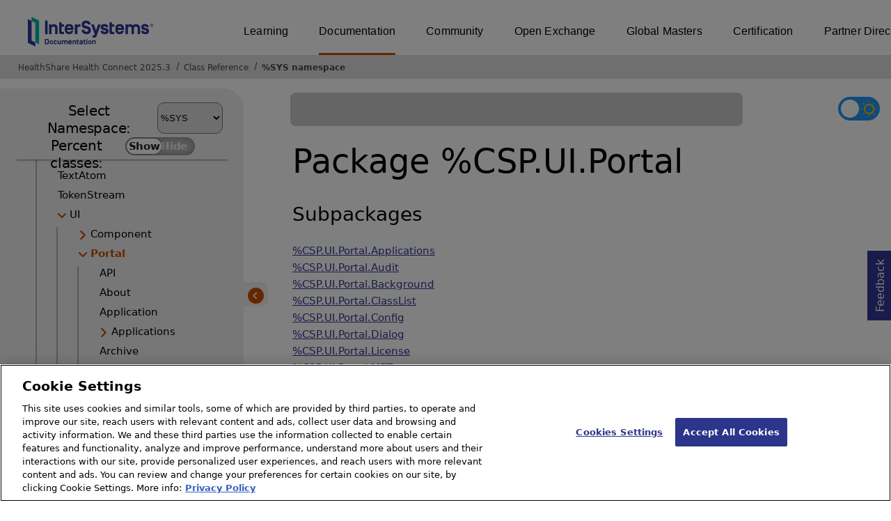

--- FILE ---
content_type: text/html; charset=utf-8
request_url: https://docs.intersystems.com/healthconnectlatest/csp/documatic/%25CSP.Documatic.cls?LIBRARY=%25SYS&PACKAGE=%25CSP.UI.Portal
body_size: 94681
content:
<!DOCTYPE html>
<html lang="en">
<head><!-- OneTrust Cookies Consent Notice start for intersystems.com -->
<script src="https://cdn.cookielaw.org/scripttemplates/otSDKStub.js"  type="text/javascript" charset="UTF-8" data-domain-script="8d5650d9-35f0-4aec-8e1f-9fa3682325e6" ></script>
<script type="text/javascript">
function OptanonWrapper() { }
</script>
<!-- OneTrust Cookies Consent Notice end for docs.intersystems.com -->

<!-- Google Tag Manager -->
<script>(function(w,d,s,l,i){w[l]=w[l]||[];w[l].push({'gtm.start':
new Date().getTime(),event:'gtm.js'});var f=d.getElementsByTagName(s)[0],
j=d.createElement(s),dl=l!='dataLayer'?'&l='+l:'';j.async=true;j.src=
'https://www.googletagmanager.com/gtm.js?id='+i+dl;f.parentNode.insertBefore(j,f);
})(window,document,'script','dataLayer','GTM-T38JKJG');</script>
<!-- End Google Tag Manager --><!-- serverID = C-1 -->
<meta http-equiv="X-UA-Compatible" content="IE=edge;chrome=1" >
<meta name="viewport" content="width=device-width, initial-scale=1.0">
<meta property="og:image:width" content="1200">
<meta property="og:image:height" content="630">
<title>%CSP.UI.Portal - HealthShare Health Connect 2025.3 - including system items</title>
<meta name="twitter:title" content="%CSP.UI.Portal - HealthShare Health Connect 2025.3 - including system items">
<meta name="description" content="Classes and subpackages in %CSP.UI.Portal">
<meta name="og:description" content="Classes and subpackages in %CSP.UI.Portal">
<meta name="twitter:description" content="Classes and subpackages in %CSP.UI.Portal">
<meta name="robots" content="noindex">
<meta name="st:robots" content="noindex">
<meta name="image" property="og:image" content="https://docs.intersystems.com/irislatest/csp/docbook/Intersystems_optlsy.jpg">
<meta name="twitter:image" content="https://docs.intersystems.com/irislatest/csp/docbook/Intersystems_optlsy.jpg">
<meta class="swiftype" name="ST-ContentSource" data-type="string" content="Documentation" />
<meta class="swiftype" name="ST-ContentType" data-type="string" content="Class Reference" />
<meta class="swiftype" name="ST-Product" data-type="string" content="Health Connect"/>
<meta class="algolia" name="ALG-AppID" data-type="string" content="EP91R43SFK"/>
<meta class="algolia" name="ALG-Index" data-type="string" content="docs"/>
<meta class="algolia" name="ALG-SearchKey" data-type="string" content="709759d92d99a5cf927e90c965741389"/>
<meta class="algolia" name="ALG-Product" data-type="string" content="product:'Health Connect'"/>
<meta class="algolia" name="ALG-Version" data-type="string" content="version:'2025.3'"/>
<script>
  var ALGOLIA_INSIGHTS_SRC = "https://cdn.jsdelivr.net/npm/search-insights@2.0.3";

  !function(e,a,t,n,s,i,c){e.AlgoliaAnalyticsObject=s,e[s]=e[s]||function(){
  (e[s].queue=e[s].queue||[]).push(arguments)},i=a.createElement(t),c=a.getElementsByTagName(t)[0],
  i.async=1,i.src=n,c.parentNode.insertBefore(i,c)
  }(window,document,"script",ALGOLIA_INSIGHTS_SRC,"aa");

aa('init',
{ appId: 'EP91R43SFK', apiKey: '709759d92d99a5cf927e90c965741389', } 
);
</script>
<link rel="canonical" href="https://docs.intersystems.com/healthconnectlatest/csp/documatic/%25CSP.Documatic.cls?LIBRARY=%25SYS&PACKAGE=%25CSP.UI.Portal">

<link rel="stylesheet" class="basestylesheet" id="classrefredesign" type="text/css" href="classrefredesign.css"><link rel="stylesheet" class="extrastylesheet" id="lightstylesheet" type="text/css" href="classreflight.css">

<script type="text/javascript" src="https://docs.intersystems.com/irislatest/csp/docbook/jquery-3.6.0.min.js"></script>
<script language="JavaScript" type="text/javascript" src="/healthconnectlatest/csp/broker/cspxmlhttp.js"></script><script language="JavaScript" type="text/javascript" src="/healthconnectlatest/csp/broker/cspbroker.js"></script><script>function addChildrenAfter(item,name,Id,ns) {var h=cspHttpServerMethod("R8cqYbuAIH4gbR6TcNGgWxidf7OabeseB9kPivDP163cj$$IrW8wTEwmpaZ2wl4xKVAMapOTZB8uMl7nLSS0WA",name,Id,ns);if (h!==null) {item.insertAdjacentHTML('afterend',h); } else {location.reload();}return false;}</script>
</head>
<body>

<a class="ac-skip-main" href="#main" data-swiftype-index="false">Skip to main content</a>
<div id ="content-outer">

<noscript><link rel="stylesheet" id="noscriptstylesheet" type="text/css" href="https://docs.intersystems.com/irislatest/csp/docbook/noscriptstyles.css"></noscript>
<noscript><div class="noscriptbanner" data-swiftype-index="false"><p>Sorry, your browser does not support JavaScript or JavaScript is disabled. Please enable JavaScript or use another browser to have a better experience.</p></div></noscript>
<div id="banner" class="search-algolia" data-swiftype-index="false">
<div id="bannerleft">
<a href="https://docs.intersystems.com" target="_blank">
<img id="docslogo" src="https://docs.intersystems.com/irislatest/csp/docbook/IS_HBG_SM_TM-cmyk.svg" alt="InterSystems: Creative data technology" height="71" width="263">
</a>
</div> <!-- end of bannerleft -->

<nav id="sitesmenulist" data-swiftype-index="false" aria-label="menu of other InterSystems websites">
<ul class="top-menu">
<li><a href="https://learning.intersystems.com/" target="_top">Learning</a></li>
<li class="activesite"><a href="https://docs.intersystems.com" target="_top">Documentation</a></li>
<li><a href="https://community.intersystems.com/" target="_top">Community</a></li>
<li><a href="https://openexchange.intersystems.com/" target="_top">Open Exchange</a></li>
<li><a href="https://globalmasters.intersystems.com/" target="_top">Global Masters</a></li>
<li><a href="https://www.intersystems.com/support-learning/learning-services/certification-program/" target="_top">Certification</a></li>
<li><a href="https://partner.intersystems.com/" target="_top">Partner Directory</a></li>
</ul>
</nav>
</div> <!-- end of banner -->

<nav class="locatordiv" data-swiftype-index="false" aria-label="breadcrumbs">
<ol>
<li><A href="/healthconnectlatest/csp/docbook/DocBook.UI.Page.cls" target="_blank" rel="noopener">HealthShare Health Connect 2025.3<span class="ac-visually-hidden">Opens in a new tab</span></A></li>
<li><A href="%25CSP.Documatic.cls?LIBRARY=%25SYS">Class Reference</A></li>
<li><A href="%25CSP.Documatic.cls?LIBRARY=%25SYS">%SYS namespace</A></li>
</ol>
</nav>



<nav id="documaticlefttoc" class="documaticlefttoc" aria-label="HealthShare Health Connect 2025.3 Class Reference navigation menu" data-swiftype-index="false">
<div class="lefttoctitle">
<form name="Main">Select Namespace: 
<select id="libList" title="Namespace to browse" onchange="window.location.href=this.value;">
<option value="%25CSP.Documatic.cls?LIBRARY=%25SYS"  selected>%SYS</option>
<option value="%25CSP.Documatic.cls?LIBRARY=ENSLIB" >ENSLIB</option>
<option value="%25CSP.Documatic.cls?LIBRARY=HSCUSTOM" >HSCUSTOM</option>
<option value="%25CSP.Documatic.cls?LIBRARY=HSLIB" >HSLIB</option>
<option value="%25CSP.Documatic.cls?LIBRARY=HSSYS" >HSSYS</option>
<option value="%25CSP.Documatic.cls?LIBRARY=HSSYSLOCALTEMP" >HSSYSLOCALTEMP</option>
</select>
</form>
<div class="percent-classes-switch">Percent classes: <div class="btn-container"><label data-sysclasses="show" class="switch btn-color-mode-switch" ><input value="1" id=color_mode1 name="color_mode" type="checkbox" onclick="togglePercentage()"> <label class="btn-color-mode-switch-inner" data-off="Show" data-on="Hide" for="color_mode"></label></label></div></div></div>
<ul class="toc" id="leftTocContent"><div class="leftTocitem"><img id="Im1" class="chevrontoc" src="../docbook/newIcon-nav_collapsed_arrow_orange.svg" aria-hidden="true" onclick="expandItGet('1');">
<li class="tocitem PackageChoice leftTocitem""><span onclick="expandItGet('1');" fullname="%Api" title="Expand/Collapse package %Api">%Api</span></div></li><div class="leftTocitem"><img id="Im2" class="chevrontoc" src="../docbook/newIcon-nav_collapsed_arrow_orange.svg" aria-hidden="true" onclick="expandItGet('2');">
<li class="tocitem PackageChoice leftTocitem""><span onclick="expandItGet('2');" fullname="%Archive" title="Expand/Collapse package %Archive">%Archive</span></div></li><div class="leftTocitem"><img id="Im3" class="chevrontoc" src="../docbook/newIcon-nav_expanded_arrow_orange.svg" aria-hidden="true" onclick="expandItGet('3');">
<li class="tocitem PackageChoice leftTocitem""><span onclick="expandItGet('3');" fullname="%CSP" title="Expand/Collapse package %CSP">%CSP</span></div></li>

<div id="Id3"><ul class="toc">
<li class="tocitem IndexChoice leftTocitem""><A href="%25CSP.Documatic.cls?LIBRARY=%25SYS&CLASSNAME=%25CSP.AbstractAtom">AbstractAtom</A></li>
<li class="tocitem IndexChoice leftTocitem""><A href="%25CSP.Documatic.cls?LIBRARY=%25SYS&CLASSNAME=%25CSP.Apps">Apps</A></li>
<li class="tocitem IndexChoice leftTocitem""><A href="%25CSP.Documatic.cls?LIBRARY=%25SYS&CLASSNAME=%25CSP.BasicPageSection">BasicPageSection</A></li>
<li class="tocitem IndexChoice leftTocitem""><A href="%25CSP.Documatic.cls?LIBRARY=%25SYS&CLASSNAME=%25CSP.BinaryStream">BinaryStream</A></li>
<li class="tocitem IndexChoice leftTocitem""><A href="%25CSP.Documatic.cls?LIBRARY=%25SYS&CLASSNAME=%25CSP.Broker">Broker</A></li>
<li class="tocitem IndexChoice leftTocitem""><A href="%25CSP.Documatic.cls?LIBRARY=%25SYS&CLASSNAME=%25CSP.CharacterStream">CharacterStream</A></li>
<li class="tocitem IndexChoice leftTocitem""><A href="%25CSP.Documatic.cls?LIBRARY=%25SYS&CLASSNAME=%25CSP.CompilerContext">CompilerContext</A></li>
<li class="tocitem IndexChoice leftTocitem""><A href="%25CSP.Documatic.cls?LIBRARY=%25SYS&CLASSNAME=%25CSP.Daemon">Daemon</A></li><div class="leftTocitem"><img id="Im3_9" class="chevrontoc" src="../docbook/newIcon-nav_collapsed_arrow_orange.svg" aria-hidden="true" onclick="expandItGet('3_9');">
<li class="tocitem PackageChoice leftTocitem""><span onclick="expandItGet('3_9');" fullname="%CSP.Documatic" title="Expand/Collapse package %CSP.Documatic">Documatic</span></div></li>
<li class="tocitem IndexChoice leftTocitem""><A href="%25CSP.Documatic.cls?LIBRARY=%25SYS&CLASSNAME=%25CSP.Documatic">Documatic</A></li>
<li class="tocitem IndexChoice leftTocitem""><A href="%25CSP.Documatic.cls?LIBRARY=%25SYS&CLASSNAME=%25CSP.Document">Document</A></li>
<li class="tocitem IndexChoice leftTocitem""><A href="%25CSP.Documatic.cls?LIBRARY=%25SYS&CLASSNAME=%25CSP.DwxQuery">DwxQuery</A></li>
<li class="tocitem IndexChoice leftTocitem""><A href="%25CSP.Documatic.cls?LIBRARY=%25SYS&CLASSNAME=%25CSP.DwxUtils">DwxUtils</A></li>
<li class="tocitem IndexChoice leftTocitem""><A href="%25CSP.Documatic.cls?LIBRARY=%25SYS&CLASSNAME=%25CSP.Element">Element</A></li>
<li class="tocitem IndexChoice leftTocitem""><A href="%25CSP.Documatic.cls?LIBRARY=%25SYS&CLASSNAME=%25CSP.Endpoint">Endpoint</A></li>
<li class="tocitem IndexChoice leftTocitem""><A href="%25CSP.Documatic.cls?LIBRARY=%25SYS&CLASSNAME=%25CSP.Error">Error</A></li>
<li class="tocitem IndexChoice leftTocitem""><A href="%25CSP.Documatic.cls?LIBRARY=%25SYS&CLASSNAME=%25CSP.ErrorLog">ErrorLog</A></li>
<li class="tocitem IndexChoice leftTocitem""><A href="%25CSP.Documatic.cls?LIBRARY=%25SYS&CLASSNAME=%25CSP.HTMLEscape">HTMLEscape</A></li>
<li class="tocitem IndexChoice leftTocitem""><A href="%25CSP.Documatic.cls?LIBRARY=%25SYS&CLASSNAME=%25CSP.LogError">LogError</A></li>
<li class="tocitem IndexChoice leftTocitem""><A href="%25CSP.Documatic.cls?LIBRARY=%25SYS&CLASSNAME=%25CSP.Login">Login</A></li>
<li class="tocitem IndexChoice leftTocitem""><A href="%25CSP.Documatic.cls?LIBRARY=%25SYS&CLASSNAME=%25CSP.MVBasicPageSection">MVBasicPageSection</A></li>
<li class="tocitem IndexChoice leftTocitem""><A href="%25CSP.Documatic.cls?LIBRARY=%25SYS&CLASSNAME=%25CSP.MatchLanguage">MatchLanguage</A></li><div class="leftTocitem"><img id="Im3_23" class="chevrontoc" src="../docbook/newIcon-nav_collapsed_arrow_orange.svg" aria-hidden="true" onclick="expandItGet('3_23');">
<li class="tocitem PackageChoice leftTocitem""><span onclick="expandItGet('3_23');" fullname="%CSP.Mgr" title="Expand/Collapse package %CSP.Mgr">Mgr</span></div></li><div class="leftTocitem"><img id="Im3_24" class="chevrontoc" src="../docbook/newIcon-nav_collapsed_arrow_orange.svg" aria-hidden="true" onclick="expandItGet('3_24');">
<li class="tocitem PackageChoice leftTocitem""><span onclick="expandItGet('3_24');" fullname="%CSP.Monitor" title="Expand/Collapse package %CSP.Monitor">Monitor</span></div></li>
<li class="tocitem IndexChoice leftTocitem""><A href="%25CSP.Documatic.cls?LIBRARY=%25SYS&CLASSNAME=%25CSP.Page">Page</A></li>
<li class="tocitem IndexChoice leftTocitem""><A href="%25CSP.Documatic.cls?LIBRARY=%25SYS&CLASSNAME=%25CSP.PageBuilder">PageBuilder</A></li>
<li class="tocitem IndexChoice leftTocitem""><A href="%25CSP.Documatic.cls?LIBRARY=%25SYS&CLASSNAME=%25CSP.PageLookup">PageLookup</A></li>
<li class="tocitem IndexChoice leftTocitem""><A href="%25CSP.Documatic.cls?LIBRARY=%25SYS&CLASSNAME=%25CSP.PageSection">PageSection</A></li>
<li class="tocitem IndexChoice leftTocitem""><A href="%25CSP.Documatic.cls?LIBRARY=%25SYS&CLASSNAME=%25CSP.PasswordChange">PasswordChange</A></li><div class="leftTocitem"><img id="Im3_30" class="chevrontoc" src="../docbook/newIcon-nav_collapsed_arrow_orange.svg" aria-hidden="true" onclick="expandItGet('3_30');">
<li class="tocitem PackageChoice leftTocitem""><span onclick="expandItGet('3_30');" fullname="%CSP.Portal" title="Expand/Collapse package %CSP.Portal">Portal</span></div></li>
<li class="tocitem IndexChoice leftTocitem""><A href="%25CSP.Documatic.cls?LIBRARY=%25SYS&CLASSNAME=%25CSP.REST">REST</A></li>
<li class="tocitem IndexChoice leftTocitem""><A href="%25CSP.Documatic.cls?LIBRARY=%25SYS&CLASSNAME=%25CSP.Request">Request</A></li>
<li class="tocitem IndexChoice leftTocitem""><A href="%25CSP.Documatic.cls?LIBRARY=%25SYS&CLASSNAME=%25CSP.Response">Response</A></li>
<li class="tocitem IndexChoice leftTocitem""><A href="%25CSP.Documatic.cls?LIBRARY=%25SYS&CLASSNAME=%25CSP.Routine">Routine</A></li>
<li class="tocitem IndexChoice leftTocitem""><A href="%25CSP.Documatic.cls?LIBRARY=%25SYS&CLASSNAME=%25CSP.Rule">Rule</A></li>
<li class="tocitem IndexChoice leftTocitem""><A href="%25CSP.Documatic.cls?LIBRARY=%25SYS&CLASSNAME=%25CSP.RuleAction">RuleAction</A></li>
<li class="tocitem IndexChoice leftTocitem""><A href="%25CSP.Documatic.cls?LIBRARY=%25SYS&CLASSNAME=%25CSP.RuleAttribute">RuleAttribute</A></li>
<li class="tocitem IndexChoice leftTocitem""><A href="%25CSP.Documatic.cls?LIBRARY=%25SYS&CLASSNAME=%25CSP.RuleBlock">RuleBlock</A></li>
<li class="tocitem IndexChoice leftTocitem""><A href="%25CSP.Documatic.cls?LIBRARY=%25SYS&CLASSNAME=%25CSP.RuleCache">RuleCache</A></li>
<li class="tocitem IndexChoice leftTocitem""><A href="%25CSP.Documatic.cls?LIBRARY=%25SYS&CLASSNAME=%25CSP.RuleChildren">RuleChildren</A></li>
<li class="tocitem IndexChoice leftTocitem""><A href="%25CSP.Documatic.cls?LIBRARY=%25SYS&CLASSNAME=%25CSP.RuleClass">RuleClass</A></li>
<li class="tocitem IndexChoice leftTocitem""><A href="%25CSP.Documatic.cls?LIBRARY=%25SYS&CLASSNAME=%25CSP.RuleDefault">RuleDefault</A></li>
<li class="tocitem IndexChoice leftTocitem""><A href="%25CSP.Documatic.cls?LIBRARY=%25SYS&CLASSNAME=%25CSP.RuleDescription">RuleDescription</A></li>
<li class="tocitem IndexChoice leftTocitem""><A href="%25CSP.Documatic.cls?LIBRARY=%25SYS&CLASSNAME=%25CSP.RuleDoc">RuleDoc</A></li>
<li class="tocitem IndexChoice leftTocitem""><A href="%25CSP.Documatic.cls?LIBRARY=%25SYS&CLASSNAME=%25CSP.RuleDocument">RuleDocument</A></li>
<li class="tocitem IndexChoice leftTocitem""><A href="%25CSP.Documatic.cls?LIBRARY=%25SYS&CLASSNAME=%25CSP.RuleElement">RuleElement</A></li>
<li class="tocitem IndexChoice leftTocitem""><A href="%25CSP.Documatic.cls?LIBRARY=%25SYS&CLASSNAME=%25CSP.RuleEnd">RuleEnd</A></li>
<li class="tocitem IndexChoice leftTocitem""><A href="%25CSP.Documatic.cls?LIBRARY=%25SYS&CLASSNAME=%25CSP.RuleMgr">RuleMgr</A></li>
<li class="tocitem IndexChoice leftTocitem""><A href="%25CSP.Documatic.cls?LIBRARY=%25SYS&CLASSNAME=%25CSP.RuleProperty">RuleProperty</A></li>
<li class="tocitem IndexChoice leftTocitem""><A href="%25CSP.Documatic.cls?LIBRARY=%25SYS&CLASSNAME=%25CSP.RuleRule">RuleRule</A></li>
<li class="tocitem IndexChoice leftTocitem""><A href="%25CSP.Documatic.cls?LIBRARY=%25SYS&CLASSNAME=%25CSP.RuleSection">RuleSection</A></li>
<li class="tocitem IndexChoice leftTocitem""><A href="%25CSP.Documatic.cls?LIBRARY=%25SYS&CLASSNAME=%25CSP.RuleStart">RuleStart</A></li>
<li class="tocitem IndexChoice leftTocitem""><A href="%25CSP.Documatic.cls?LIBRARY=%25SYS&CLASSNAME=%25CSP.RuleText">RuleText</A></li>
<li class="tocitem IndexChoice leftTocitem""><A href="%25CSP.Documatic.cls?LIBRARY=%25SYS&CLASSNAME=%25CSP.ScriptElement">ScriptElement</A></li>
<li class="tocitem IndexChoice leftTocitem""><A href="%25CSP.Documatic.cls?LIBRARY=%25SYS&CLASSNAME=%25CSP.Session">Session</A></li>
<li class="tocitem IndexChoice leftTocitem""><A href="%25CSP.Documatic.cls?LIBRARY=%25SYS&CLASSNAME=%25CSP.SessionEvents">SessionEvents</A></li>
<li class="tocitem IndexChoice leftTocitem""><A href="%25CSP.Documatic.cls?LIBRARY=%25SYS&CLASSNAME=%25CSP.Stream">Stream</A></li>
<li class="tocitem IndexChoice leftTocitem""><A href="%25CSP.Documatic.cls?LIBRARY=%25SYS&CLASSNAME=%25CSP.StreamServer">StreamServer</A></li>
<li class="tocitem IndexChoice leftTocitem""><A href="%25CSP.Documatic.cls?LIBRARY=%25SYS&CLASSNAME=%25CSP.StudioTemplateError">StudioTemplateError</A></li>
<li class="tocitem IndexChoice leftTocitem""><A href="%25CSP.Documatic.cls?LIBRARY=%25SYS&CLASSNAME=%25CSP.StudioTemplateEvent">StudioTemplateEvent</A></li>
<li class="tocitem IndexChoice leftTocitem""><A href="%25CSP.Documatic.cls?LIBRARY=%25SYS&CLASSNAME=%25CSP.StudioTemplateInsert">StudioTemplateInsert</A></li>
<li class="tocitem IndexChoice leftTocitem""><A href="%25CSP.Documatic.cls?LIBRARY=%25SYS&CLASSNAME=%25CSP.StudioTemplateMgr">StudioTemplateMgr</A></li>
<li class="tocitem IndexChoice leftTocitem""><A href="%25CSP.Documatic.cls?LIBRARY=%25SYS&CLASSNAME=%25CSP.StudioTemplateSuper">StudioTemplateSuper</A></li>
<li class="tocitem IndexChoice leftTocitem""><A href="%25CSP.Documatic.cls?LIBRARY=%25SYS&CLASSNAME=%25CSP.TagCache">TagCache</A></li>
<li class="tocitem IndexChoice leftTocitem""><A href="%25CSP.Documatic.cls?LIBRARY=%25SYS&CLASSNAME=%25CSP.TagCacheServer">TagCacheServer</A></li>
<li class="tocitem IndexChoice leftTocitem""><A href="%25CSP.Documatic.cls?LIBRARY=%25SYS&CLASSNAME=%25CSP.TagLanguage">TagLanguage</A></li>
<li class="tocitem IndexChoice leftTocitem""><A href="%25CSP.Documatic.cls?LIBRARY=%25SYS&CLASSNAME=%25CSP.TagMethod">TagMethod</A></li>
<li class="tocitem IndexChoice leftTocitem""><A href="%25CSP.Documatic.cls?LIBRARY=%25SYS&CLASSNAME=%25CSP.TagMoveToEnd">TagMoveToEnd</A></li>
<li class="tocitem IndexChoice leftTocitem""><A href="%25CSP.Documatic.cls?LIBRARY=%25SYS&CLASSNAME=%25CSP.TagSection">TagSection</A></li>
<li class="tocitem IndexChoice leftTocitem""><A href="%25CSP.Documatic.cls?LIBRARY=%25SYS&CLASSNAME=%25CSP.TextAtom">TextAtom</A></li>
<li class="tocitem IndexChoice leftTocitem""><A href="%25CSP.Documatic.cls?LIBRARY=%25SYS&CLASSNAME=%25CSP.TokenStream">TokenStream</A></li><div class="leftTocitem"><img id="Im3_72" class="chevrontoc" src="../docbook/newIcon-nav_expanded_arrow_orange.svg" aria-hidden="true" onclick="expandItGet('3_72');">
<li class="tocitem PackageChoice leftTocitem""><span onclick="expandItGet('3_72');" fullname="%CSP.UI" title="Expand/Collapse package %CSP.UI">UI</span></div></li>

<div id="Id3_72"><ul class="toc"><div class="leftTocitem"><img id="Im3_72_1" class="chevrontoc" src="../docbook/newIcon-nav_collapsed_arrow_orange.svg" aria-hidden="true" onclick="expandItGet('3_72_1');">
<li class="tocitem PackageChoice leftTocitem""><span onclick="expandItGet('3_72_1');" fullname="%CSP.UI.Component" title="Expand/Collapse package %CSP.UI.Component">Component</span></div></li><div class="leftTocitem"><img id="Im3_72_2" class="chevrontoc" src="../docbook/newIcon-nav_expanded_arrow_orange.svg" aria-hidden="true" onclick="expandItGet('3_72_2');">
<li class="tocitem PackageChoice selected leftTocitem""><span onclick="expandItGet('3_72_2');" fullname="%CSP.UI.Portal" title="Expand/Collapse package %CSP.UI.Portal"><span class="ac-visually-hidden">Current page: </span>Portal</span></div></li>

<div id="Id3_72_2"><ul class="toc">
<li class="tocitem IndexChoice leftTocitem""><A href="%25CSP.Documatic.cls?LIBRARY=%25SYS&CLASSNAME=%25CSP.UI.Portal.API">API</A></li>
<li class="tocitem IndexChoice leftTocitem""><A href="%25CSP.Documatic.cls?LIBRARY=%25SYS&CLASSNAME=%25CSP.UI.Portal.About">About</A></li>
<li class="tocitem IndexChoice leftTocitem""><A href="%25CSP.Documatic.cls?LIBRARY=%25SYS&CLASSNAME=%25CSP.UI.Portal.Application">Application</A></li><div class="leftTocitem"><img id="Im3_72_2_4" class="chevrontoc" src="../docbook/newIcon-nav_collapsed_arrow_orange.svg" aria-hidden="true" onclick="expandItGet('3_72_2_4');">
<li class="tocitem PackageChoice leftTocitem""><span onclick="expandItGet('3_72_2_4');" fullname="%CSP.UI.Portal.Applications" title="Expand/Collapse package %CSP.UI.Portal.Applications">Applications</span></div></li>
<li class="tocitem IndexChoice leftTocitem""><A href="%25CSP.Documatic.cls?LIBRARY=%25SYS&CLASSNAME=%25CSP.UI.Portal.Archive">Archive</A></li>
<li class="tocitem IndexChoice leftTocitem""><A href="%25CSP.Documatic.cls?LIBRARY=%25SYS&CLASSNAME=%25CSP.UI.Portal.Archives">Archives</A></li><div class="leftTocitem"><img id="Im3_72_2_7" class="chevrontoc" src="../docbook/newIcon-nav_collapsed_arrow_orange.svg" aria-hidden="true" onclick="expandItGet('3_72_2_7');">
<li class="tocitem PackageChoice leftTocitem""><span onclick="expandItGet('3_72_2_7');" fullname="%CSP.UI.Portal.Audit" title="Expand/Collapse package %CSP.UI.Portal.Audit">Audit</span></div></li>
<li class="tocitem IndexChoice leftTocitem""><A href="%25CSP.Documatic.cls?LIBRARY=%25SYS&CLASSNAME=%25CSP.UI.Portal.Authentication">Authentication</A></li><div class="leftTocitem"><img id="Im3_72_2_9" class="chevrontoc" src="../docbook/newIcon-nav_collapsed_arrow_orange.svg" aria-hidden="true" onclick="expandItGet('3_72_2_9');">
<li class="tocitem PackageChoice leftTocitem""><span onclick="expandItGet('3_72_2_9');" fullname="%CSP.UI.Portal.Background" title="Expand/Collapse package %CSP.UI.Portal.Background">Background</span></div></li>
<li class="tocitem IndexChoice leftTocitem""><A href="%25CSP.Documatic.cls?LIBRARY=%25SYS&CLASSNAME=%25CSP.UI.Portal.BackgroundTaskError">BackgroundTaskError</A></li>
<li class="tocitem IndexChoice leftTocitem""><A href="%25CSP.Documatic.cls?LIBRARY=%25SYS&CLASSNAME=%25CSP.UI.Portal.BackgroundTaskErrorPopup">BackgroundTaskErrorPopup</A></li>
<li class="tocitem IndexChoice leftTocitem""><A href="%25CSP.Documatic.cls?LIBRARY=%25SYS&CLASSNAME=%25CSP.UI.Portal.BackgroundTaskList">BackgroundTaskList</A></li>
<li class="tocitem IndexChoice leftTocitem""><A href="%25CSP.Documatic.cls?LIBRARY=%25SYS&CLASSNAME=%25CSP.UI.Portal.BackgroundTaskListPopup">BackgroundTaskListPopup</A></li>
<li class="tocitem IndexChoice leftTocitem""><A href="%25CSP.Documatic.cls?LIBRARY=%25SYS&CLASSNAME=%25CSP.UI.Portal.BackgroundTasks">BackgroundTasks</A></li>
<li class="tocitem IndexChoice leftTocitem""><A href="%25CSP.Documatic.cls?LIBRARY=%25SYS&CLASSNAME=%25CSP.UI.Portal.CSPSessions">CSPSessions</A></li><div class="leftTocitem"><img id="Im3_72_2_16" class="chevrontoc" src="../docbook/newIcon-nav_collapsed_arrow_orange.svg" aria-hidden="true" onclick="expandItGet('3_72_2_16');">
<li class="tocitem PackageChoice leftTocitem""><span onclick="expandItGet('3_72_2_16');" fullname="%CSP.UI.Portal.ClassList" title="Expand/Collapse package %CSP.UI.Portal.ClassList">ClassList</span></div></li>
<li class="tocitem IndexChoice leftTocitem""><A href="%25CSP.Documatic.cls?LIBRARY=%25SYS&CLASSNAME=%25CSP.UI.Portal.ClassList">ClassList</A></li><div class="leftTocitem"><img id="Im3_72_2_18" class="chevrontoc" src="../docbook/newIcon-nav_collapsed_arrow_orange.svg" aria-hidden="true" onclick="expandItGet('3_72_2_18');">
<li class="tocitem PackageChoice leftTocitem""><span onclick="expandItGet('3_72_2_18');" fullname="%CSP.UI.Portal.Config" title="Expand/Collapse package %CSP.UI.Portal.Config">Config</span></div></li>
<li class="tocitem IndexChoice leftTocitem""><A href="%25CSP.Documatic.cls?LIBRARY=%25SYS&CLASSNAME=%25CSP.UI.Portal.Contact">Contact</A></li>
<li class="tocitem IndexChoice leftTocitem""><A href="%25CSP.Documatic.cls?LIBRARY=%25SYS&CLASSNAME=%25CSP.UI.Portal.Database">Database</A></li>
<li class="tocitem IndexChoice leftTocitem""><A href="%25CSP.Documatic.cls?LIBRARY=%25SYS&CLASSNAME=%25CSP.UI.Portal.DatabaseDetails">DatabaseDetails</A></li>
<li class="tocitem IndexChoice leftTocitem""><A href="%25CSP.Documatic.cls?LIBRARY=%25SYS&CLASSNAME=%25CSP.UI.Portal.DatabaseMirror">DatabaseMirror</A></li>
<li class="tocitem IndexChoice leftTocitem""><A href="%25CSP.Documatic.cls?LIBRARY=%25SYS&CLASSNAME=%25CSP.UI.Portal.DatabaseTemplate">DatabaseTemplate</A></li>
<li class="tocitem IndexChoice leftTocitem""><A href="%25CSP.Documatic.cls?LIBRARY=%25SYS&CLASSNAME=%25CSP.UI.Portal.DatabaseTruncate">DatabaseTruncate</A></li>
<li class="tocitem IndexChoice leftTocitem""><A href="%25CSP.Documatic.cls?LIBRARY=%25SYS&CLASSNAME=%25CSP.UI.Portal.DatabaseVolumes">DatabaseVolumes</A></li>
<li class="tocitem IndexChoice leftTocitem""><A href="%25CSP.Documatic.cls?LIBRARY=%25SYS&CLASSNAME=%25CSP.UI.Portal.Databases">Databases</A></li>
<li class="tocitem IndexChoice leftTocitem""><A href="%25CSP.Documatic.cls?LIBRARY=%25SYS&CLASSNAME=%25CSP.UI.Portal.Default">Default</A></li><div class="leftTocitem"><img id="Im3_72_2_28" class="chevrontoc" src="../docbook/newIcon-nav_collapsed_arrow_orange.svg" aria-hidden="true" onclick="expandItGet('3_72_2_28');">
<li class="tocitem PackageChoice leftTocitem""><span onclick="expandItGet('3_72_2_28');" fullname="%CSP.UI.Portal.Dialog" title="Expand/Collapse package %CSP.UI.Portal.Dialog">Dialog</span></div></li>
<li class="tocitem IndexChoice leftTocitem""><A href="%25CSP.Documatic.cls?LIBRARY=%25SYS&CLASSNAME=%25CSP.UI.Portal.ECP">ECP</A></li>
<li class="tocitem IndexChoice leftTocitem""><A href="%25CSP.Documatic.cls?LIBRARY=%25SYS&CLASSNAME=%25CSP.UI.Portal.ECPAppServers">ECPAppServers</A></li>
<li class="tocitem IndexChoice leftTocitem""><A href="%25CSP.Documatic.cls?LIBRARY=%25SYS&CLASSNAME=%25CSP.UI.Portal.ECPDataServers">ECPDataServers</A></li>
<li class="tocitem IndexChoice leftTocitem""><A href="%25CSP.Documatic.cls?LIBRARY=%25SYS&CLASSNAME=%25CSP.UI.Portal.EncryptionCreate">EncryptionCreate</A></li>
<li class="tocitem IndexChoice leftTocitem""><A href="%25CSP.Documatic.cls?LIBRARY=%25SYS&CLASSNAME=%25CSP.UI.Portal.EncryptionDatabase">EncryptionDatabase</A></li>
<li class="tocitem IndexChoice leftTocitem""><A href="%25CSP.Documatic.cls?LIBRARY=%25SYS&CLASSNAME=%25CSP.UI.Portal.EncryptionManage">EncryptionManage</A></li>
<li class="tocitem IndexChoice leftTocitem""><A href="%25CSP.Documatic.cls?LIBRARY=%25SYS&CLASSNAME=%25CSP.UI.Portal.EncryptionManaged">EncryptionManaged</A></li>
<li class="tocitem IndexChoice leftTocitem""><A href="%25CSP.Documatic.cls?LIBRARY=%25SYS&CLASSNAME=%25CSP.UI.Portal.EnsembleMonitor">EnsembleMonitor</A></li>
<li class="tocitem IndexChoice leftTocitem""><A href="%25CSP.Documatic.cls?LIBRARY=%25SYS&CLASSNAME=%25CSP.UI.Portal.ExternalLanguageServer">ExternalLanguageServer</A></li>
<li class="tocitem IndexChoice leftTocitem""><A href="%25CSP.Documatic.cls?LIBRARY=%25SYS&CLASSNAME=%25CSP.UI.Portal.ExternalLanguageServerActivities">ExternalLanguageServerActivities</A></li>
<li class="tocitem IndexChoice leftTocitem""><A href="%25CSP.Documatic.cls?LIBRARY=%25SYS&CLASSNAME=%25CSP.UI.Portal.ExternalLanguageServerStart">ExternalLanguageServerStart</A></li>
<li class="tocitem IndexChoice leftTocitem""><A href="%25CSP.Documatic.cls?LIBRARY=%25SYS&CLASSNAME=%25CSP.UI.Portal.ExternalLanguageServerStop">ExternalLanguageServerStop</A></li>
<li class="tocitem IndexChoice leftTocitem""><A href="%25CSP.Documatic.cls?LIBRARY=%25SYS&CLASSNAME=%25CSP.UI.Portal.ExternalLanguageServers">ExternalLanguageServers</A></li>
<li class="tocitem IndexChoice leftTocitem""><A href="%25CSP.Documatic.cls?LIBRARY=%25SYS&CLASSNAME=%25CSP.UI.Portal.FileMan">FileMan</A></li>
<li class="tocitem IndexChoice leftTocitem""><A href="%25CSP.Documatic.cls?LIBRARY=%25SYS&CLASSNAME=%25CSP.UI.Portal.GlobalList">GlobalList</A></li>
<li class="tocitem IndexChoice leftTocitem""><A href="%25CSP.Documatic.cls?LIBRARY=%25SYS&CLASSNAME=%25CSP.UI.Portal.Install">Install</A></li>
<li class="tocitem IndexChoice leftTocitem""><A href="%25CSP.Documatic.cls?LIBRARY=%25SYS&CLASSNAME=%25CSP.UI.Portal.Installs">Installs</A></li>
<li class="tocitem IndexChoice leftTocitem""><A href="%25CSP.Documatic.cls?LIBRARY=%25SYS&CLASSNAME=%25CSP.UI.Portal.Instance">Instance</A></li>
<li class="tocitem IndexChoice leftTocitem""><A href="%25CSP.Documatic.cls?LIBRARY=%25SYS&CLASSNAME=%25CSP.UI.Portal.InstanceUpdate">InstanceUpdate</A></li>
<li class="tocitem IndexChoice leftTocitem""><A href="%25CSP.Documatic.cls?LIBRARY=%25SYS&CLASSNAME=%25CSP.UI.Portal.Instances">Instances</A></li>
<li class="tocitem IndexChoice leftTocitem""><A href="%25CSP.Documatic.cls?LIBRARY=%25SYS&CLASSNAME=%25CSP.UI.Portal.InteroperabilityUsage">InteroperabilityUsage</A></li>
<li class="tocitem IndexChoice leftTocitem""><A href="%25CSP.Documatic.cls?LIBRARY=%25SYS&CLASSNAME=%25CSP.UI.Portal.Journal">Journal</A></li>
<li class="tocitem IndexChoice leftTocitem""><A href="%25CSP.Documatic.cls?LIBRARY=%25SYS&CLASSNAME=%25CSP.UI.Portal.Kit">Kit</A></li>
<li class="tocitem IndexChoice leftTocitem""><A href="%25CSP.Documatic.cls?LIBRARY=%25SYS&CLASSNAME=%25CSP.UI.Portal.Kits">Kits</A></li>
<li class="tocitem IndexChoice leftTocitem""><A href="%25CSP.Documatic.cls?LIBRARY=%25SYS&CLASSNAME=%25CSP.UI.Portal.LDAP">LDAP</A></li>
<li class="tocitem IndexChoice leftTocitem""><A href="%25CSP.Documatic.cls?LIBRARY=%25SYS&CLASSNAME=%25CSP.UI.Portal.LDAPRO">LDAPRO</A></li>
<li class="tocitem IndexChoice leftTocitem""><A href="%25CSP.Documatic.cls?LIBRARY=%25SYS&CLASSNAME=%25CSP.UI.Portal.LDAPTest">LDAPTest</A></li>
<li class="tocitem IndexChoice leftTocitem""><A href="%25CSP.Documatic.cls?LIBRARY=%25SYS&CLASSNAME=%25CSP.UI.Portal.LDAPs">LDAPs</A></li>
<li class="tocitem IndexChoice leftTocitem""><A href="%25CSP.Documatic.cls?LIBRARY=%25SYS&CLASSNAME=%25CSP.UI.Portal.LDAPsRO">LDAPsRO</A></li><div class="leftTocitem"><img id="Im3_72_2_58" class="chevrontoc" src="../docbook/newIcon-nav_collapsed_arrow_orange.svg" aria-hidden="true" onclick="expandItGet('3_72_2_58');">
<li class="tocitem PackageChoice leftTocitem""><span onclick="expandItGet('3_72_2_58');" fullname="%CSP.UI.Portal.License" title="Expand/Collapse package %CSP.UI.Portal.License">License</span></div></li>
<li class="tocitem IndexChoice leftTocitem""><A href="%25CSP.Documatic.cls?LIBRARY=%25SYS&CLASSNAME=%25CSP.UI.Portal.LicenseServers">LicenseServers</A></li>
<li class="tocitem IndexChoice leftTocitem""><A href="%25CSP.Documatic.cls?LIBRARY=%25SYS&CLASSNAME=%25CSP.UI.Portal.LicenseUsage">LicenseUsage</A></li>
<li class="tocitem IndexChoice leftTocitem""><A href="%25CSP.Documatic.cls?LIBRARY=%25SYS&CLASSNAME=%25CSP.UI.Portal.Locks">Locks</A></li>
<li class="tocitem IndexChoice leftTocitem""><A href="%25CSP.Documatic.cls?LIBRARY=%25SYS&CLASSNAME=%25CSP.UI.Portal.LocksView">LocksView</A></li><div class="leftTocitem"><img id="Im3_72_2_63" class="chevrontoc" src="../docbook/newIcon-nav_collapsed_arrow_orange.svg" aria-hidden="true" onclick="expandItGet('3_72_2_63');">
<li class="tocitem PackageChoice leftTocitem""><span onclick="expandItGet('3_72_2_63');" fullname="%CSP.UI.Portal.MFT" title="Expand/Collapse package %CSP.UI.Portal.MFT">MFT</span></div></li><div class="leftTocitem"><img id="Im3_72_2_64" class="chevrontoc" src="../docbook/newIcon-nav_collapsed_arrow_orange.svg" aria-hidden="true" onclick="expandItGet('3_72_2_64');">
<li class="tocitem PackageChoice leftTocitem""><span onclick="expandItGet('3_72_2_64');" fullname="%CSP.UI.Portal.ML" title="Expand/Collapse package %CSP.UI.Portal.ML">ML</span></div></li>
<li class="tocitem IndexChoice leftTocitem""><A href="%25CSP.Documatic.cls?LIBRARY=%25SYS&CLASSNAME=%25CSP.UI.Portal.Machine">Machine</A></li>
<li class="tocitem IndexChoice leftTocitem""><A href="%25CSP.Documatic.cls?LIBRARY=%25SYS&CLASSNAME=%25CSP.UI.Portal.Machines">Machines</A></li>
<li class="tocitem IndexChoice leftTocitem""><A href="%25CSP.Documatic.cls?LIBRARY=%25SYS&CLASSNAME=%25CSP.UI.Portal.Manifest">Manifest</A></li>
<li class="tocitem IndexChoice leftTocitem""><A href="%25CSP.Documatic.cls?LIBRARY=%25SYS&CLASSNAME=%25CSP.UI.Portal.Manifests">Manifests</A></li><div class="leftTocitem"><img id="Im3_72_2_69" class="chevrontoc" src="../docbook/newIcon-nav_collapsed_arrow_orange.svg" aria-hidden="true" onclick="expandItGet('3_72_2_69');">
<li class="tocitem PackageChoice leftTocitem""><span onclick="expandItGet('3_72_2_69');" fullname="%CSP.UI.Portal.Mappings" title="Expand/Collapse package %CSP.UI.Portal.Mappings">Mappings</span></div></li>
<li class="tocitem IndexChoice leftTocitem""><A href="%25CSP.Documatic.cls?LIBRARY=%25SYS&CLASSNAME=%25CSP.UI.Portal.Mappings">Mappings</A></li>
<li class="tocitem IndexChoice leftTocitem""><A href="%25CSP.Documatic.cls?LIBRARY=%25SYS&CLASSNAME=%25CSP.UI.Portal.MemoryStartup">MemoryStartup</A></li><div class="leftTocitem"><img id="Im3_72_2_72" class="chevrontoc" src="../docbook/newIcon-nav_collapsed_arrow_orange.svg" aria-hidden="true" onclick="expandItGet('3_72_2_72');">
<li class="tocitem PackageChoice leftTocitem""><span onclick="expandItGet('3_72_2_72');" fullname="%CSP.UI.Portal.Mirror" title="Expand/Collapse package %CSP.UI.Portal.Mirror">Mirror</span></div></li>
<li class="tocitem IndexChoice leftTocitem""><A href="%25CSP.Documatic.cls?LIBRARY=%25SYS&CLASSNAME=%25CSP.UI.Portal.Monitoring">Monitoring</A></li>
<li class="tocitem IndexChoice leftTocitem""><A href="%25CSP.Documatic.cls?LIBRARY=%25SYS&CLASSNAME=%25CSP.UI.Portal.NLS">NLS</A></li>
<li class="tocitem IndexChoice leftTocitem""><A href="%25CSP.Documatic.cls?LIBRARY=%25SYS&CLASSNAME=%25CSP.UI.Portal.NLSConfigDefs">NLSConfigDefs</A></li>
<li class="tocitem IndexChoice leftTocitem""><A href="%25CSP.Documatic.cls?LIBRARY=%25SYS&CLASSNAME=%25CSP.UI.Portal.NLSEdit">NLSEdit</A></li>
<li class="tocitem IndexChoice leftTocitem""><A href="%25CSP.Documatic.cls?LIBRARY=%25SYS&CLASSNAME=%25CSP.UI.Portal.NLSImport">NLSImport</A></li>
<li class="tocitem IndexChoice leftTocitem""><A href="%25CSP.Documatic.cls?LIBRARY=%25SYS&CLASSNAME=%25CSP.UI.Portal.Namespace">Namespace</A></li>
<li class="tocitem IndexChoice leftTocitem""><A href="%25CSP.Documatic.cls?LIBRARY=%25SYS&CLASSNAME=%25CSP.UI.Portal.NamespaceEdit">NamespaceEdit</A></li>
<li class="tocitem IndexChoice leftTocitem""><A href="%25CSP.Documatic.cls?LIBRARY=%25SYS&CLASSNAME=%25CSP.UI.Portal.Namespaces">Namespaces</A></li><div class="leftTocitem"><img id="Im3_72_2_81" class="chevrontoc" src="../docbook/newIcon-nav_collapsed_arrow_orange.svg" aria-hidden="true" onclick="expandItGet('3_72_2_81');">
<li class="tocitem PackageChoice leftTocitem""><span onclick="expandItGet('3_72_2_81');" fullname="%CSP.UI.Portal.OAuth2" title="Expand/Collapse package %CSP.UI.Portal.OAuth2">OAuth2</span></div></li>
<li class="tocitem IndexChoice leftTocitem""><A href="%25CSP.Documatic.cls?LIBRARY=%25SYS&CLASSNAME=%25CSP.UI.Portal.ObjectSettings">ObjectSettings</A></li>
<li class="tocitem IndexChoice leftTocitem""><A href="%25CSP.Documatic.cls?LIBRARY=%25SYS&CLASSNAME=%25CSP.UI.Portal.OpDatabases">OpDatabases</A></li>
<li class="tocitem IndexChoice leftTocitem""><A href="%25CSP.Documatic.cls?LIBRARY=%25SYS&CLASSNAME=%25CSP.UI.Portal.PKI">PKI</A></li>
<li class="tocitem IndexChoice leftTocitem""><A href="%25CSP.Documatic.cls?LIBRARY=%25SYS&CLASSNAME=%25CSP.UI.Portal.Parameters">Parameters</A></li>
<li class="tocitem IndexChoice leftTocitem""><A href="%25CSP.Documatic.cls?LIBRARY=%25SYS&CLASSNAME=%25CSP.UI.Portal.PhoneProvider">PhoneProvider</A></li>
<li class="tocitem IndexChoice leftTocitem""><A href="%25CSP.Documatic.cls?LIBRARY=%25SYS&CLASSNAME=%25CSP.UI.Portal.PhoneProviders">PhoneProviders</A></li>
<li class="tocitem IndexChoice leftTocitem""><A href="%25CSP.Documatic.cls?LIBRARY=%25SYS&CLASSNAME=%25CSP.UI.Portal.ProcessDetails">ProcessDetails</A></li>
<li class="tocitem IndexChoice leftTocitem""><A href="%25CSP.Documatic.cls?LIBRARY=%25SYS&CLASSNAME=%25CSP.UI.Portal.Processes">Processes</A></li>
<li class="tocitem IndexChoice leftTocitem""><A href="%25CSP.Documatic.cls?LIBRARY=%25SYS&CLASSNAME=%25CSP.UI.Portal.RemoteDatabases">RemoteDatabases</A></li>
<li class="tocitem IndexChoice leftTocitem""><A href="%25CSP.Documatic.cls?LIBRARY=%25SYS&CLASSNAME=%25CSP.UI.Portal.ReportServer">ReportServer</A></li>
<li class="tocitem IndexChoice leftTocitem""><A href="%25CSP.Documatic.cls?LIBRARY=%25SYS&CLASSNAME=%25CSP.UI.Portal.ReportServerConfiguration">ReportServerConfiguration</A></li>
<li class="tocitem IndexChoice leftTocitem""><A href="%25CSP.Documatic.cls?LIBRARY=%25SYS&CLASSNAME=%25CSP.UI.Portal.ReportServers">ReportServers</A></li>
<li class="tocitem IndexChoice leftTocitem""><A href="%25CSP.Documatic.cls?LIBRARY=%25SYS&CLASSNAME=%25CSP.UI.Portal.Reports">Reports</A></li>
<li class="tocitem IndexChoice leftTocitem""><A href="%25CSP.Documatic.cls?LIBRARY=%25SYS&CLASSNAME=%25CSP.UI.Portal.ReportsExcelServer">ReportsExcelServer</A></li>
<li class="tocitem IndexChoice leftTocitem""><A href="%25CSP.Documatic.cls?LIBRARY=%25SYS&CLASSNAME=%25CSP.UI.Portal.ReportsExcelServers">ReportsExcelServers</A></li>
<li class="tocitem IndexChoice leftTocitem""><A href="%25CSP.Documatic.cls?LIBRARY=%25SYS&CLASSNAME=%25CSP.UI.Portal.ReportsPrintServer">ReportsPrintServer</A></li>
<li class="tocitem IndexChoice leftTocitem""><A href="%25CSP.Documatic.cls?LIBRARY=%25SYS&CLASSNAME=%25CSP.UI.Portal.ReportsPrintServers">ReportsPrintServers</A></li>
<li class="tocitem IndexChoice leftTocitem""><A href="%25CSP.Documatic.cls?LIBRARY=%25SYS&CLASSNAME=%25CSP.UI.Portal.ReportsRenderServer">ReportsRenderServer</A></li>
<li class="tocitem IndexChoice leftTocitem""><A href="%25CSP.Documatic.cls?LIBRARY=%25SYS&CLASSNAME=%25CSP.UI.Portal.ReportsRenderServers">ReportsRenderServers</A></li>
<li class="tocitem IndexChoice leftTocitem""><A href="%25CSP.Documatic.cls?LIBRARY=%25SYS&CLASSNAME=%25CSP.UI.Portal.Resources">Resources</A></li>
<li class="tocitem IndexChoice leftTocitem""><A href="%25CSP.Documatic.cls?LIBRARY=%25SYS&CLASSNAME=%25CSP.UI.Portal.Role">Role</A></li>
<li class="tocitem IndexChoice leftTocitem""><A href="%25CSP.Documatic.cls?LIBRARY=%25SYS&CLASSNAME=%25CSP.UI.Portal.Roles">Roles</A></li>
<li class="tocitem IndexChoice leftTocitem""><A href="%25CSP.Documatic.cls?LIBRARY=%25SYS&CLASSNAME=%25CSP.UI.Portal.RoutineCompare">RoutineCompare</A></li>
<li class="tocitem IndexChoice leftTocitem""><A href="%25CSP.Documatic.cls?LIBRARY=%25SYS&CLASSNAME=%25CSP.UI.Portal.RoutineList">RoutineList</A></li><div class="leftTocitem"><img id="Im3_72_2_106" class="chevrontoc" src="../docbook/newIcon-nav_collapsed_arrow_orange.svg" aria-hidden="true" onclick="expandItGet('3_72_2_106');">
<li class="tocitem PackageChoice leftTocitem""><span onclick="expandItGet('3_72_2_106');" fullname="%CSP.UI.Portal.SQL" title="Expand/Collapse package %CSP.UI.Portal.SQL">SQL</span></div></li>
<li class="tocitem IndexChoice leftTocitem""><A href="%25CSP.Documatic.cls?LIBRARY=%25SYS&CLASSNAME=%25CSP.UI.Portal.SSL">SSL</A></li>
<li class="tocitem IndexChoice leftTocitem""><A href="%25CSP.Documatic.cls?LIBRARY=%25SYS&CLASSNAME=%25CSP.UI.Portal.SSLList">SSLList</A></li>
<li class="tocitem IndexChoice leftTocitem""><A href="%25CSP.Documatic.cls?LIBRARY=%25SYS&CLASSNAME=%25CSP.UI.Portal.Server">Server</A></li>
<li class="tocitem IndexChoice leftTocitem""><A href="%25CSP.Documatic.cls?LIBRARY=%25SYS&CLASSNAME=%25CSP.UI.Portal.Servers">Servers</A></li>
<li class="tocitem IndexChoice leftTocitem""><A href="%25CSP.Documatic.cls?LIBRARY=%25SYS&CLASSNAME=%25CSP.UI.Portal.Services">Services</A></li><div class="leftTocitem"><img id="Im3_72_2_112" class="chevrontoc" src="../docbook/newIcon-nav_collapsed_arrow_orange.svg" aria-hidden="true" onclick="expandItGet('3_72_2_112');">
<li class="tocitem PackageChoice leftTocitem""><span onclick="expandItGet('3_72_2_112');" fullname="%CSP.UI.Portal.Sharding" title="Expand/Collapse package %CSP.UI.Portal.Sharding">Sharding</span></div></li>
<li class="tocitem IndexChoice leftTocitem""><A href="%25CSP.Documatic.cls?LIBRARY=%25SYS&CLASSNAME=%25CSP.UI.Portal.SourceControl">SourceControl</A></li>
<li class="tocitem IndexChoice leftTocitem""><A href="%25CSP.Documatic.cls?LIBRARY=%25SYS&CLASSNAME=%25CSP.UI.Portal.TaskHistory">TaskHistory</A></li>
<li class="tocitem IndexChoice leftTocitem""><A href="%25CSP.Documatic.cls?LIBRARY=%25SYS&CLASSNAME=%25CSP.UI.Portal.TaskHistoryId">TaskHistoryId</A></li>
<li class="tocitem IndexChoice leftTocitem""><A href="%25CSP.Documatic.cls?LIBRARY=%25SYS&CLASSNAME=%25CSP.UI.Portal.TaskInfo">TaskInfo</A></li>
<li class="tocitem IndexChoice leftTocitem""><A href="%25CSP.Documatic.cls?LIBRARY=%25SYS&CLASSNAME=%25CSP.UI.Portal.TaskSchedule">TaskSchedule</A></li>
<li class="tocitem IndexChoice leftTocitem""><A href="%25CSP.Documatic.cls?LIBRARY=%25SYS&CLASSNAME=%25CSP.UI.Portal.TasksOnDemand">TasksOnDemand</A></li>
<li class="tocitem IndexChoice leftTocitem""><A href="%25CSP.Documatic.cls?LIBRARY=%25SYS&CLASSNAME=%25CSP.UI.Portal.TasksUpcoming">TasksUpcoming</A></li>
<li class="tocitem IndexChoice leftTocitem""><A href="%25CSP.Documatic.cls?LIBRARY=%25SYS&CLASSNAME=%25CSP.UI.Portal.Template">Template</A></li>
<li class="tocitem IndexChoice leftTocitem""><A href="%25CSP.Documatic.cls?LIBRARY=%25SYS&CLASSNAME=%25CSP.UI.Portal.Transactions">Transactions</A></li>
<li class="tocitem IndexChoice leftTocitem""><A href="%25CSP.Documatic.cls?LIBRARY=%25SYS&CLASSNAME=%25CSP.UI.Portal.User">User</A></li>
<li class="tocitem IndexChoice leftTocitem""><A href="%25CSP.Documatic.cls?LIBRARY=%25SYS&CLASSNAME=%25CSP.UI.Portal.UserProfile">UserProfile</A></li>
<li class="tocitem IndexChoice leftTocitem""><A href="%25CSP.Documatic.cls?LIBRARY=%25SYS&CLASSNAME=%25CSP.UI.Portal.Users">Users</A></li>
<li class="tocitem IndexChoice leftTocitem""><A href="%25CSP.Documatic.cls?LIBRARY=%25SYS&CLASSNAME=%25CSP.UI.Portal.Utils">Utils</A></li>
<li class="tocitem IndexChoice leftTocitem""><A href="%25CSP.Documatic.cls?LIBRARY=%25SYS&CLASSNAME=%25CSP.UI.Portal.UtilsNav">UtilsNav</A></li>
<li class="tocitem IndexChoice leftTocitem""><A href="%25CSP.Documatic.cls?LIBRARY=%25SYS&CLASSNAME=%25CSP.UI.Portal.ViewLog">ViewLog</A></li>
<li class="tocitem IndexChoice leftTocitem""><A href="%25CSP.Documatic.cls?LIBRARY=%25SYS&CLASSNAME=%25CSP.UI.Portal.WQMCategories">WQMCategories</A></li>
<li class="tocitem IndexChoice leftTocitem""><A href="%25CSP.Documatic.cls?LIBRARY=%25SYS&CLASSNAME=%25CSP.UI.Portal.WQMCategory">WQMCategory</A></li>
<li class="tocitem IndexChoice leftTocitem""><A href="%25CSP.Documatic.cls?LIBRARY=%25SYS&CLASSNAME=%25CSP.UI.Portal.X509Credential">X509Credential</A></li>
<li class="tocitem IndexChoice leftTocitem""><A href="%25CSP.Documatic.cls?LIBRARY=%25SYS&CLASSNAME=%25CSP.UI.Portal.X509Credentials">X509Credentials</A></li>
<li class="tocitem IndexChoice leftTocitem""><A href="%25CSP.Documatic.cls?LIBRARY=%25SYS&CLASSNAME=%25CSP.UI.Portal.xDBCErrorNamespaces">xDBCErrorNamespaces</A></li>
<li class="tocitem IndexChoice leftTocitem""><A href="%25CSP.Documatic.cls?LIBRARY=%25SYS&CLASSNAME=%25CSP.UI.Portal.xDBCErrors">xDBCErrors</A></li>
</ul></div><div class="leftTocitem"><img id="Im3_72_3" class="chevrontoc" src="../docbook/newIcon-nav_collapsed_arrow_orange.svg" aria-hidden="true" onclick="expandItGet('3_72_3');">
<li class="tocitem PackageChoice leftTocitem""><span onclick="expandItGet('3_72_3');" fullname="%CSP.UI.SQL" title="Expand/Collapse package %CSP.UI.SQL">SQL</span></div></li><div class="leftTocitem"><img id="Im3_72_4" class="chevrontoc" src="../docbook/newIcon-nav_collapsed_arrow_orange.svg" aria-hidden="true" onclick="expandItGet('3_72_4');">
<li class="tocitem PackageChoice leftTocitem""><span onclick="expandItGet('3_72_4');" fullname="%CSP.UI.System" title="Expand/Collapse package %CSP.UI.System">System</span></div></li><div class="leftTocitem"><img id="Im3_72_5" class="chevrontoc" src="../docbook/newIcon-nav_collapsed_arrow_orange.svg" aria-hidden="true" onclick="expandItGet('3_72_5');">
<li class="tocitem PackageChoice leftTocitem""><span onclick="expandItGet('3_72_5');" fullname="%CSP.UI.Template" title="Expand/Collapse package %CSP.UI.Template">Template</span></div></li>
</ul></div>
<li class="tocitem IndexChoice leftTocitem""><A href="%25CSP.Documatic.cls?LIBRARY=%25SYS&CLASSNAME=%25CSP.UserAgent">UserAgent</A></li><div class="leftTocitem"><img id="Im3_74" class="chevrontoc" src="../docbook/newIcon-nav_collapsed_arrow_orange.svg" aria-hidden="true" onclick="expandItGet('3_74');">
<li class="tocitem PackageChoice leftTocitem""><span onclick="expandItGet('3_74');" fullname="%CSP.Util" title="Expand/Collapse package %CSP.Util">Util</span></div></li>
<li class="tocitem IndexChoice leftTocitem""><A href="%25CSP.Documatic.cls?LIBRARY=%25SYS&CLASSNAME=%25CSP.Utils">Utils</A></li><div class="leftTocitem"><img id="Im3_76" class="chevrontoc" src="../docbook/newIcon-nav_collapsed_arrow_orange.svg" aria-hidden="true" onclick="expandItGet('3_76');">
<li class="tocitem PackageChoice leftTocitem""><span onclick="expandItGet('3_76');" fullname="%CSP.WLD" title="Expand/Collapse package %CSP.WLD">WLD</span></div></li>
<li class="tocitem IndexChoice leftTocitem""><A href="%25CSP.Documatic.cls?LIBRARY=%25SYS&CLASSNAME=%25CSP.WebSocket">WebSocket</A></li>
<li class="tocitem IndexChoice leftTocitem""><A href="%25CSP.Documatic.cls?LIBRARY=%25SYS&CLASSNAME=%25CSP.WhitelistUtils">WhitelistUtils</A></li>
<li class="tocitem IndexChoice leftTocitem""><A href="%25CSP.Documatic.cls?LIBRARY=%25SYS&CLASSNAME=%25CSP.XMLSQL">XMLSQL</A></li>
</ul></div><div class="leftTocitem"><img id="Im4" class="chevrontoc" src="../docbook/newIcon-nav_collapsed_arrow_orange.svg" aria-hidden="true" onclick="expandItGet('4');">
<li class="tocitem PackageChoice leftTocitem""><span onclick="expandItGet('4');" fullname="%Collection" title="Expand/Collapse package %Collection">%Collection</span></div></li><div class="leftTocitem"><img id="Im5" class="chevrontoc" src="../docbook/newIcon-nav_collapsed_arrow_orange.svg" aria-hidden="true" onclick="expandItGet('5');">
<li class="tocitem PackageChoice leftTocitem""><span onclick="expandItGet('5');" fullname="%DeepSee" title="Expand/Collapse package %DeepSee">%DeepSee</span></div></li><div class="leftTocitem"><img id="Im6" class="chevrontoc" src="../docbook/newIcon-nav_collapsed_arrow_orange.svg" aria-hidden="true" onclick="expandItGet('6');">
<li class="tocitem PackageChoice leftTocitem""><span onclick="expandItGet('6');" fullname="%Dictionary" title="Expand/Collapse package %Dictionary">%Dictionary</span></div></li><div class="leftTocitem"><img id="Im7" class="chevrontoc" src="../docbook/newIcon-nav_collapsed_arrow_orange.svg" aria-hidden="true" onclick="expandItGet('7');">
<li class="tocitem PackageChoice leftTocitem""><span onclick="expandItGet('7');" fullname="%DocDB" title="Expand/Collapse package %DocDB">%DocDB</span></div></li><div class="leftTocitem"><img id="Im8" class="chevrontoc" src="../docbook/newIcon-nav_collapsed_arrow_orange.svg" aria-hidden="true" onclick="expandItGet('8');">
<li class="tocitem PackageChoice leftTocitem""><span onclick="expandItGet('8');" fullname="%Embedding" title="Expand/Collapse package %Embedding">%Embedding</span></div></li><div class="leftTocitem"><img id="Im9" class="chevrontoc" src="../docbook/newIcon-nav_collapsed_arrow_orange.svg" aria-hidden="true" onclick="expandItGet('9');">
<li class="tocitem PackageChoice leftTocitem""><span onclick="expandItGet('9');" fullname="%Exception" title="Expand/Collapse package %Exception">%Exception</span></div></li><div class="leftTocitem"><img id="Im10" class="chevrontoc" src="../docbook/newIcon-nav_collapsed_arrow_orange.svg" aria-hidden="true" onclick="expandItGet('10');">
<li class="tocitem PackageChoice leftTocitem""><span onclick="expandItGet('10');" fullname="%ExtentMgr" title="Expand/Collapse package %ExtentMgr">%ExtentMgr</span></div></li><div class="leftTocitem"><img id="Im11" class="chevrontoc" src="../docbook/newIcon-nav_collapsed_arrow_orange.svg" aria-hidden="true" onclick="expandItGet('11');">
<li class="tocitem PackageChoice leftTocitem""><span onclick="expandItGet('11');" fullname="%External" title="Expand/Collapse package %External">%External</span></div></li><div class="leftTocitem"><img id="Im12" class="chevrontoc" src="../docbook/newIcon-nav_collapsed_arrow_orange.svg" aria-hidden="true" onclick="expandItGet('12');">
<li class="tocitem PackageChoice leftTocitem""><span onclick="expandItGet('12');" fullname="%FileMan" title="Expand/Collapse package %FileMan">%FileMan</span></div></li><div class="leftTocitem"><img id="Im13" class="chevrontoc" src="../docbook/newIcon-nav_collapsed_arrow_orange.svg" aria-hidden="true" onclick="expandItGet('13');">
<li class="tocitem PackageChoice leftTocitem""><span onclick="expandItGet('13');" fullname="%Installer" title="Expand/Collapse package %Installer">%Installer</span></div></li><div class="leftTocitem"><img id="Im14" class="chevrontoc" src="../docbook/newIcon-nav_collapsed_arrow_orange.svg" aria-hidden="true" onclick="expandItGet('14');">
<li class="tocitem PackageChoice leftTocitem""><span onclick="expandItGet('14');" fullname="%Iterator" title="Expand/Collapse package %Iterator">%Iterator</span></div></li><div class="leftTocitem"><img id="Im15" class="chevrontoc" src="../docbook/newIcon-nav_collapsed_arrow_orange.svg" aria-hidden="true" onclick="expandItGet('15');">
<li class="tocitem PackageChoice leftTocitem""><span onclick="expandItGet('15');" fullname="%JSON" title="Expand/Collapse package %JSON">%JSON</span></div></li><div class="leftTocitem"><img id="Im16" class="chevrontoc" src="../docbook/newIcon-nav_collapsed_arrow_orange.svg" aria-hidden="true" onclick="expandItGet('16');">
<li class="tocitem PackageChoice leftTocitem""><span onclick="expandItGet('16');" fullname="%Library" title="Expand/Collapse package %Library">%Library</span></div></li><div class="leftTocitem"><img id="Im17" class="chevrontoc" src="../docbook/newIcon-nav_collapsed_arrow_orange.svg" aria-hidden="true" onclick="expandItGet('17');">
<li class="tocitem PackageChoice leftTocitem""><span onclick="expandItGet('17');" fullname="%MFT" title="Expand/Collapse package %MFT">%MFT</span></div></li><div class="leftTocitem"><img id="Im18" class="chevrontoc" src="../docbook/newIcon-nav_collapsed_arrow_orange.svg" aria-hidden="true" onclick="expandItGet('18');">
<li class="tocitem PackageChoice leftTocitem""><span onclick="expandItGet('18');" fullname="%Monitor" title="Expand/Collapse package %Monitor">%Monitor</span></div></li><div class="leftTocitem"><img id="Im19" class="chevrontoc" src="../docbook/newIcon-nav_collapsed_arrow_orange.svg" aria-hidden="true" onclick="expandItGet('19');">
<li class="tocitem PackageChoice leftTocitem""><span onclick="expandItGet('19');" fullname="%Net" title="Expand/Collapse package %Net">%Net</span></div></li><div class="leftTocitem"><img id="Im20" class="chevrontoc" src="../docbook/newIcon-nav_collapsed_arrow_orange.svg" aria-hidden="true" onclick="expandItGet('20');">
<li class="tocitem PackageChoice leftTocitem""><span onclick="expandItGet('20');" fullname="%OAuth2" title="Expand/Collapse package %OAuth2">%OAuth2</span></div></li><div class="leftTocitem"><img id="Im21" class="chevrontoc" src="../docbook/newIcon-nav_collapsed_arrow_orange.svg" aria-hidden="true" onclick="expandItGet('21');">
<li class="tocitem PackageChoice leftTocitem""><span onclick="expandItGet('21');" fullname="%Projection" title="Expand/Collapse package %Projection">%Projection</span></div></li><div class="leftTocitem"><img id="Im22" class="chevrontoc" src="../docbook/newIcon-nav_collapsed_arrow_orange.svg" aria-hidden="true" onclick="expandItGet('22');">
<li class="tocitem PackageChoice leftTocitem""><span onclick="expandItGet('22');" fullname="%REST" title="Expand/Collapse package %REST">%REST</span></div></li><div class="leftTocitem"><img id="Im23" class="chevrontoc" src="../docbook/newIcon-nav_collapsed_arrow_orange.svg" aria-hidden="true" onclick="expandItGet('23');">
<li class="tocitem PackageChoice leftTocitem""><span onclick="expandItGet('23');" fullname="%Regex" title="Expand/Collapse package %Regex">%Regex</span></div></li><div class="leftTocitem"><img id="Im24" class="chevrontoc" src="../docbook/newIcon-nav_collapsed_arrow_orange.svg" aria-hidden="true" onclick="expandItGet('24');">
<li class="tocitem PackageChoice leftTocitem""><span onclick="expandItGet('24');" fullname="%SAML" title="Expand/Collapse package %SAML">%SAML</span></div></li><div class="leftTocitem"><img id="Im25" class="chevrontoc" src="../docbook/newIcon-nav_collapsed_arrow_orange.svg" aria-hidden="true" onclick="expandItGet('25');">
<li class="tocitem PackageChoice leftTocitem""><span onclick="expandItGet('25');" fullname="%SOAP" title="Expand/Collapse package %SOAP">%SOAP</span></div></li><div class="leftTocitem"><img id="Im26" class="chevrontoc" src="../docbook/newIcon-nav_collapsed_arrow_orange.svg" aria-hidden="true" onclick="expandItGet('26');">
<li class="tocitem PackageChoice leftTocitem""><span onclick="expandItGet('26');" fullname="%SQL" title="Expand/Collapse package %SQL">%SQL</span></div></li><div class="leftTocitem"><img id="Im27" class="chevrontoc" src="../docbook/newIcon-nav_collapsed_arrow_orange.svg" aria-hidden="true" onclick="expandItGet('27');">
<li class="tocitem PackageChoice leftTocitem""><span onclick="expandItGet('27');" fullname="%SYS" title="Expand/Collapse package %SYS">%SYS</span></div></li><div class="leftTocitem"><img id="Im28" class="chevrontoc" src="../docbook/newIcon-nav_collapsed_arrow_orange.svg" aria-hidden="true" onclick="expandItGet('28');">
<li class="tocitem PackageChoice leftTocitem""><span onclick="expandItGet('28');" fullname="%SYSTEM" title="Expand/Collapse package %SYSTEM">%SYSTEM</span></div></li><div class="leftTocitem"><img id="Im29" class="chevrontoc" src="../docbook/newIcon-nav_collapsed_arrow_orange.svg" aria-hidden="true" onclick="expandItGet('29');">
<li class="tocitem PackageChoice leftTocitem""><span onclick="expandItGet('29');" fullname="%Stream" title="Expand/Collapse package %Stream">%Stream</span></div></li><div class="leftTocitem"><img id="Im30" class="chevrontoc" src="../docbook/newIcon-nav_collapsed_arrow_orange.svg" aria-hidden="true" onclick="expandItGet('30');">
<li class="tocitem PackageChoice leftTocitem""><span onclick="expandItGet('30');" fullname="%Studio" title="Expand/Collapse package %Studio">%Studio</span></div></li><div class="leftTocitem"><img id="Im31" class="chevrontoc" src="../docbook/newIcon-nav_collapsed_arrow_orange.svg" aria-hidden="true" onclick="expandItGet('31');">
<li class="tocitem PackageChoice leftTocitem""><span onclick="expandItGet('31');" fullname="%Trace" title="Expand/Collapse package %Trace">%Trace</span></div></li><div class="leftTocitem"><img id="Im32" class="chevrontoc" src="../docbook/newIcon-nav_collapsed_arrow_orange.svg" aria-hidden="true" onclick="expandItGet('32');">
<li class="tocitem PackageChoice leftTocitem""><span onclick="expandItGet('32');" fullname="%UnitTest" title="Expand/Collapse package %UnitTest">%UnitTest</span></div></li><div class="leftTocitem"><img id="Im33" class="chevrontoc" src="../docbook/newIcon-nav_collapsed_arrow_orange.svg" aria-hidden="true" onclick="expandItGet('33');">
<li class="tocitem PackageChoice leftTocitem""><span onclick="expandItGet('33');" fullname="%Wallet" title="Expand/Collapse package %Wallet">%Wallet</span></div></li><div class="leftTocitem"><img id="Im34" class="chevrontoc" src="../docbook/newIcon-nav_collapsed_arrow_orange.svg" aria-hidden="true" onclick="expandItGet('34');">
<li class="tocitem PackageChoice leftTocitem""><span onclick="expandItGet('34');" fullname="%WebStress" title="Expand/Collapse package %WebStress">%WebStress</span></div></li><div class="leftTocitem"><img id="Im35" class="chevrontoc" src="../docbook/newIcon-nav_collapsed_arrow_orange.svg" aria-hidden="true" onclick="expandItGet('35');">
<li class="tocitem PackageChoice leftTocitem""><span onclick="expandItGet('35');" fullname="%XDBC" title="Expand/Collapse package %XDBC">%XDBC</span></div></li><div class="leftTocitem"><img id="Im36" class="chevrontoc" src="../docbook/newIcon-nav_collapsed_arrow_orange.svg" aria-hidden="true" onclick="expandItGet('36');">
<li class="tocitem PackageChoice leftTocitem""><span onclick="expandItGet('36');" fullname="%XML" title="Expand/Collapse package %XML">%XML</span></div></li><div class="leftTocitem"><img id="Im37" class="chevrontoc" src="../docbook/newIcon-nav_collapsed_arrow_orange.svg" aria-hidden="true" onclick="expandItGet('37');">
<li class="tocitem PackageChoice leftTocitem""><span onclick="expandItGet('37');" fullname="%ZEN" title="Expand/Collapse package %ZEN">%ZEN</span></div></li><div class="leftTocitem"><img id="Im38" class="chevrontoc" src="../docbook/newIcon-nav_collapsed_arrow_orange.svg" aria-hidden="true" onclick="expandItGet('38');">
<li class="tocitem PackageChoice leftTocitem""><span onclick="expandItGet('38');" fullname="%ZHS" title="Expand/Collapse package %ZHS">%ZHS</span></div></li><div class="leftTocitem"><img id="Im39" class="chevrontoc" src="../docbook/newIcon-nav_collapsed_arrow_orange.svg" aria-hidden="true" onclick="expandItGet('39');">
<li class="tocitem PackageChoice leftTocitem""><span onclick="expandItGet('39');" fullname="%ZHSLIB" title="Expand/Collapse package %ZHSLIB">%ZHSLIB</span></div></li><div class="leftTocitem"><img id="Im40" class="chevrontoc" src="../docbook/newIcon-nav_collapsed_arrow_orange.svg" aria-hidden="true" onclick="expandItGet('40');">
<li class="tocitem PackageChoice leftTocitem""><span onclick="expandItGet('40');" fullname="%ZHSMOD" title="Expand/Collapse package %ZHSMOD">%ZHSMOD</span></div></li><div class="leftTocitem"><img id="Im41" class="chevrontoc" src="../docbook/newIcon-nav_collapsed_arrow_orange.svg" aria-hidden="true" onclick="expandItGet('41');">
<li class="tocitem PackageChoice leftTocitem""><span onclick="expandItGet('41');" fullname="%iFind" title="Expand/Collapse package %iFind">%iFind</span></div></li><div class="leftTocitem"><img id="Im42" class="chevrontoc" src="../docbook/newIcon-nav_collapsed_arrow_orange.svg" aria-hidden="true" onclick="expandItGet('42');">
<li class="tocitem PackageChoice leftTocitem""><span onclick="expandItGet('42');" fullname="%iKnow" title="Expand/Collapse package %iKnow">%iKnow</span></div></li><div class="leftTocitem"><img id="Im43" class="chevrontoc" src="../docbook/newIcon-nav_collapsed_arrow_orange.svg" aria-hidden="true" onclick="expandItGet('43');">
<li class="tocitem PackageChoice leftTocitem""><span onclick="expandItGet('43');" fullname="%xsd" title="Expand/Collapse package %xsd">%xsd</span></div></li><div class="leftTocitem"><img id="Im44" class="chevrontoc" src="../docbook/newIcon-nav_collapsed_arrow_orange.svg" aria-hidden="true" onclick="expandItGet('44');">
<li class="tocitem PackageChoice leftTocitem""><span onclick="expandItGet('44');" fullname="Backup" title="Expand/Collapse package Backup">Backup</span></div></li><div class="leftTocitem"><img id="Im45" class="chevrontoc" src="../docbook/newIcon-nav_collapsed_arrow_orange.svg" aria-hidden="true" onclick="expandItGet('45');">
<li class="tocitem PackageChoice leftTocitem""><span onclick="expandItGet('45');" fullname="Config" title="Expand/Collapse package Config">Config</span></div></li><div class="leftTocitem"><img id="Im46" class="chevrontoc" src="../docbook/newIcon-nav_collapsed_arrow_orange.svg" aria-hidden="true" onclick="expandItGet('46');">
<li class="tocitem PackageChoice leftTocitem""><span onclick="expandItGet('46');" fullname="DataMove" title="Expand/Collapse package DataMove">DataMove</span></div></li><div class="leftTocitem"><img id="Im47" class="chevrontoc" src="../docbook/newIcon-nav_collapsed_arrow_orange.svg" aria-hidden="true" onclick="expandItGet('47');">
<li class="tocitem PackageChoice leftTocitem""><span onclick="expandItGet('47');" fullname="INFORMATION" title="Expand/Collapse package INFORMATION">INFORMATION</span></div></li><div class="leftTocitem"><img id="Im48" class="chevrontoc" src="../docbook/newIcon-nav_collapsed_arrow_orange.svg" aria-hidden="true" onclick="expandItGet('48');">
<li class="tocitem PackageChoice leftTocitem""><span onclick="expandItGet('48');" fullname="Journal" title="Expand/Collapse package Journal">Journal</span></div></li><div class="leftTocitem"><img id="Im49" class="chevrontoc" src="../docbook/newIcon-nav_collapsed_arrow_orange.svg" aria-hidden="true" onclick="expandItGet('49');">
<li class="tocitem PackageChoice leftTocitem""><span onclick="expandItGet('49');" fullname="MonitorTools" title="Expand/Collapse package MonitorTools">MonitorTools</span></div></li><div class="leftTocitem"><img id="Im50" class="chevrontoc" src="../docbook/newIcon-nav_collapsed_arrow_orange.svg" aria-hidden="true" onclick="expandItGet('50');">
<li class="tocitem PackageChoice leftTocitem""><span onclick="expandItGet('50');" fullname="OAuth2" title="Expand/Collapse package OAuth2">OAuth2</span></div></li><div class="leftTocitem"><img id="Im51" class="chevrontoc" src="../docbook/newIcon-nav_collapsed_arrow_orange.svg" aria-hidden="true" onclick="expandItGet('51');">
<li class="tocitem PackageChoice leftTocitem""><span onclick="expandItGet('51');" fullname="PKI" title="Expand/Collapse package PKI">PKI</span></div></li><div class="leftTocitem"><img id="Im52" class="chevrontoc" src="../docbook/newIcon-nav_collapsed_arrow_orange.svg" aria-hidden="true" onclick="expandItGet('52');">
<li class="tocitem PackageChoice leftTocitem""><span onclick="expandItGet('52');" fullname="SYS" title="Expand/Collapse package SYS">SYS</span></div></li><div class="leftTocitem"><img id="Im53" class="chevrontoc" src="../docbook/newIcon-nav_collapsed_arrow_orange.svg" aria-hidden="true" onclick="expandItGet('53');">
<li class="tocitem PackageChoice leftTocitem""><span onclick="expandItGet('53');" fullname="Security" title="Expand/Collapse package Security">Security</span></div></li>
</ul>
<div id="left-toc-bottom-set" class="left-toc-bottom-set">
<div class="left-toc-bottom"><A class="classref-to-docbook imgopen" href="../docbook/DocBook.UI.Page.cls" target="_blank" rel="noopener">Health Connect 2025.3 <br>Documentation<span class="ac-visually-hidden">Opens in a new tab</span></A></div><button class="hide-left-toc-bottom" onclick="hidelefttocbottom()">
<img src="../docbook/newIcon-back_arrow_orange_bg.svg" width="25px" height="25px"></button></div>
</nav>

<button class="hidelefttoc" onclick="hidelefttoc()">
<img src="../docbook/newIcon-back_arrow_orange_bg.svg" width="25px" height="23px"></button>
<div id="topspace">

<div class="demo searchWidget widget">
<div class="searchWidgetPreview">
<div class="ais-SearchBox-wrapper" id="search-wrapper">
<div class="ais-SearchBox" id="search-input"></div>
</div>
</div>
<div id="search-results-preview" style="display:none;"></div>
</div>

<button class="copilotbutton tooltip-button" target="blank" role="button" aria-label="Open AskMe assistant" aria-expanded="false" aria-controls="chatbot-popup">AskMe 
<span class="tooltip-text" role="tooltip" aria-hidden="true">Open AI assistant</span>
<img src="https://docs.intersystems.com/irislatest/csp/docbook/newIcon-askMe-AskMe Icon.svg" alt="AskMe icon" width="30px" height="30px" class="askMeIcon">
</button>
<div id="darkmodeparent" style="float: right;"><label class="switch" id="darkmodebutton" aria-label="Toggle dark mode"> <input type="checkbox" class="checkbox" onclick="togglestylesheet()"> <span class="slider round"><img class="sun" src="https://docs.intersystems.com/irislatest/csp/docbook/newIcon-sun_star.svg" alt="Sun icon"><img class="moon" src="https://docs.intersystems.com/irislatest/csp/docbook/newIcon-moon_darkmode.svg" alt="Moon icon"></span></label> </div>
</div>

<div id="chatbot-popup" class="chatbot-popup" role="dialog" aria-labelledby="productandversion" aria-describedby="chatbot-body" aria-hidden="true">
<div class="chatbot-header">
<div id="productandversion"><span></span></div>
<span>AskMe</span>
<div id="rightHeaderIcons">
<button id="helpMe" class="askMeHeaderIcons tooltip-button" role="button" aria-label="Send feedback" tabindex="0">
<span class="tooltip-text" role="tooltip" aria-hidden="true">Send feedback</span>
<img src="https://docs.intersystems.com/irislatest/csp/docbook/askMe_helpButton.svg" alt="Help me icon" width="20px" height="20px" >
</button>
<button id="newChat" class="askMeHeaderIcons tooltip-button" role="button" aria-label="Start new chat" tabindex="0">
<span class="tooltip-text" role="tooltip" aria-hidden="true">Reset</span>
<img src="https://docs.intersystems.com/irislatest/csp/docbook/newIcon-askMe-reset.svg" onclick="newChat()" alt="Reset icon" width="20px" height="20px" >
</button>
<button id="minimize" class="askMeHeaderIcons tooltip-button" role="button" aria-label="Minimize chat" aria-expanded="true" aria-controls="chatbot-popup" onclick="toggleChatbotPopup()" tabindex="0">
<span class="tooltip-text" role="tooltip" aria-hidden="true">Hide</span>
<img src="https://docs.intersystems.com/irislatest/csp/docbook/newIcon-askMe-minimize.svg" alt="Minimize icon" width="21px" height="21px" >
</button>
</div>
</div>
<div id="chatbot-body" class="chatbot-body" >
<div id="loading-icon" class="loadIconHidden">
<img src="https://docs.intersystems.com/irislatest/csp/docbook/newIcon-askMe-loading.svg" alt="Loading icon" width="40px" height="40px">
</div>
</div>
<div class="chatbot-footer">
<div id="askmetextandsend">
<label id="chatInputLabel" for="chatInput" class="sr-only">
</label>
<textarea id="chatInput" role="textbox" placeholder="Ask me anything..." aria-labelledby="chatInputLabel" autofocus></textarea>
<button id="sendButton" class="tooltip-button" role="button" aria-label="Send question" onclick="sendButton()" tabindex="0">
<span class="tooltip-text" role="tooltip" aria-hidden="true">Send</span>
<img src="https://docs.intersystems.com/irislatest/csp/docbook/newIcon-askMe-send.svg" alt="Send icon" width="25px" height="25px" class="sendIcon">
</button>
</div>
<div class="chatbot-footer-message" role="note">
Responses may be inaccurate. <a href='https://ls.intersystems.com/samples/askme/askmeinfo.html' target='_blank'>Learn more about AskMe</a>.
</div>
</div>
<div class="resizer resizer-top-left"></div>
</div>
<div id="reportIssueBox" class="report-issue-box" style="display: none;" role="region" aria-label="Report Issue">
<div class="report-header">
<span>Report Issue with AskMe</span>
<button role="button" id="closeReportIssue" onclick="toggleHelpBox()" aria-label="Close report issue box" tabindex="0">
<img src="https://docs.intersystems.com/irislatest/csp/docbook/closeWindowIcon.svg" alt="Close" >
</button>
</div>
<div class="report-body">
<p>If you're experiencing an issue with AskMe or want to provide feedback, email us at 
<strong><a href='mailto:AskMeSupport@intersystems.com'>AskMeSupport@intersystems.com</a></strong></p>
<p>Include relevant details, such as the response text or screenshots, to help us resolve the issue.</p>
</div>
</div>


<div id="main" tabindex=-1></div>
<div id="content-inner" class="mainDiv haslefttoc">
<h1>Package %CSP.UI.Portal</h1>
<div></div>

<h2>Subpackages</h2>
<ul class="tablelist">
<li><a class="pgkName" href="%25CSP.Documatic.cls?LIBRARY=%25SYS&PACKAGE=%25CSP.UI.Portal.Applications" title="%CSP.UI.Portal.Applications">%CSP.UI.Portal.Applications</a></li>
<li><a class="pgkName" href="%25CSP.Documatic.cls?LIBRARY=%25SYS&PACKAGE=%25CSP.UI.Portal.Audit" title="%CSP.UI.Portal.Audit">%CSP.UI.Portal.Audit</a></li>
<li><a class="pgkName" href="%25CSP.Documatic.cls?LIBRARY=%25SYS&PACKAGE=%25CSP.UI.Portal.Background" title="%CSP.UI.Portal.Background">%CSP.UI.Portal.Background</a></li>
<li><a class="pgkName" href="%25CSP.Documatic.cls?LIBRARY=%25SYS&PACKAGE=%25CSP.UI.Portal.ClassList" title="%CSP.UI.Portal.ClassList">%CSP.UI.Portal.ClassList</a></li>
<li><a class="pgkName" href="%25CSP.Documatic.cls?LIBRARY=%25SYS&PACKAGE=%25CSP.UI.Portal.Config" title="%CSP.UI.Portal.Config">%CSP.UI.Portal.Config</a></li>
<li><a class="pgkName" href="%25CSP.Documatic.cls?LIBRARY=%25SYS&PACKAGE=%25CSP.UI.Portal.Dialog" title="%CSP.UI.Portal.Dialog">%CSP.UI.Portal.Dialog</a></li>
<li><a class="pgkName" href="%25CSP.Documatic.cls?LIBRARY=%25SYS&PACKAGE=%25CSP.UI.Portal.License" title="%CSP.UI.Portal.License">%CSP.UI.Portal.License</a></li>
<li><a class="pgkName" href="%25CSP.Documatic.cls?LIBRARY=%25SYS&PACKAGE=%25CSP.UI.Portal.MFT" title="%CSP.UI.Portal.MFT">%CSP.UI.Portal.MFT</a></li>
<li><a class="pgkName" href="%25CSP.Documatic.cls?LIBRARY=%25SYS&PACKAGE=%25CSP.UI.Portal.ML" title="%CSP.UI.Portal.ML">%CSP.UI.Portal.ML</a></li>
<li><a class="pgkName" href="%25CSP.Documatic.cls?LIBRARY=%25SYS&PACKAGE=%25CSP.UI.Portal.Mappings" title="%CSP.UI.Portal.Mappings">%CSP.UI.Portal.Mappings</a></li>
<li><a class="pgkName" href="%25CSP.Documatic.cls?LIBRARY=%25SYS&PACKAGE=%25CSP.UI.Portal.Mirror" title="%CSP.UI.Portal.Mirror">%CSP.UI.Portal.Mirror</a></li>
<li><a class="pgkName" href="%25CSP.Documatic.cls?LIBRARY=%25SYS&PACKAGE=%25CSP.UI.Portal.OAuth2" title="%CSP.UI.Portal.OAuth2">%CSP.UI.Portal.OAuth2</a></li>
<li><a class="pgkName" href="%25CSP.Documatic.cls?LIBRARY=%25SYS&PACKAGE=%25CSP.UI.Portal.SQL" title="%CSP.UI.Portal.SQL">%CSP.UI.Portal.SQL</a></li>
<li><a class="pgkName" href="%25CSP.Documatic.cls?LIBRARY=%25SYS&PACKAGE=%25CSP.UI.Portal.Sharding" title="%CSP.UI.Portal.Sharding">%CSP.UI.Portal.Sharding</a></li></ul>
<h2>Classes</h2>
<ul class="tablelist">
<li><a class="className" href="%25CSP.Documatic.cls?LIBRARY=%25SYS&CLASSNAME=%25CSP.UI.Portal.API" title="%CSP.UI.Portal.API">%CSP.UI.Portal.API</a></li>
<li><a class="className" href="%25CSP.Documatic.cls?LIBRARY=%25SYS&CLASSNAME=%25CSP.UI.Portal.About" title="%CSP.UI.Portal.About">%CSP.UI.Portal.About</a></li>
<li><a class="className" href="%25CSP.Documatic.cls?LIBRARY=%25SYS&CLASSNAME=%25CSP.UI.Portal.Application" title="%CSP.UI.Portal.Application">%CSP.UI.Portal.Application</a></li>
<li><a class="className" href="%25CSP.Documatic.cls?LIBRARY=%25SYS&CLASSNAME=%25CSP.UI.Portal.Archive" title="%CSP.UI.Portal.Archive">%CSP.UI.Portal.Archive</a></li>
<li><a class="className" href="%25CSP.Documatic.cls?LIBRARY=%25SYS&CLASSNAME=%25CSP.UI.Portal.Archives" title="%CSP.UI.Portal.Archives">%CSP.UI.Portal.Archives</a></li>
<li><a class="className" href="%25CSP.Documatic.cls?LIBRARY=%25SYS&CLASSNAME=%25CSP.UI.Portal.Authentication" title="%CSP.UI.Portal.Authentication">%CSP.UI.Portal.Authentication</a></li>
<li><a class="className" href="%25CSP.Documatic.cls?LIBRARY=%25SYS&CLASSNAME=%25CSP.UI.Portal.BackgroundTaskError" title="%CSP.UI.Portal.BackgroundTaskError">%CSP.UI.Portal.BackgroundTaskError</a></li>
<li><a class="className" href="%25CSP.Documatic.cls?LIBRARY=%25SYS&CLASSNAME=%25CSP.UI.Portal.BackgroundTaskErrorPopup" title="%CSP.UI.Portal.BackgroundTaskErrorPopup">%CSP.UI.Portal.BackgroundTaskErrorPopup</a></li>
<li><a class="className" href="%25CSP.Documatic.cls?LIBRARY=%25SYS&CLASSNAME=%25CSP.UI.Portal.BackgroundTaskList" title="%CSP.UI.Portal.BackgroundTaskList">%CSP.UI.Portal.BackgroundTaskList</a></li>
<li><a class="className" href="%25CSP.Documatic.cls?LIBRARY=%25SYS&CLASSNAME=%25CSP.UI.Portal.BackgroundTaskListPopup" title="%CSP.UI.Portal.BackgroundTaskListPopup">%CSP.UI.Portal.BackgroundTaskListPopup</a></li>
<li><a class="className" href="%25CSP.Documatic.cls?LIBRARY=%25SYS&CLASSNAME=%25CSP.UI.Portal.BackgroundTasks" title="%CSP.UI.Portal.BackgroundTasks">%CSP.UI.Portal.BackgroundTasks</a></li>
<li><a class="className" href="%25CSP.Documatic.cls?LIBRARY=%25SYS&CLASSNAME=%25CSP.UI.Portal.CSPSessions" title="%CSP.UI.Portal.CSPSessions">%CSP.UI.Portal.CSPSessions</a></li>
<li><a class="className" href="%25CSP.Documatic.cls?LIBRARY=%25SYS&CLASSNAME=%25CSP.UI.Portal.ClassList" title="%CSP.UI.Portal.ClassList">%CSP.UI.Portal.ClassList</a></li>
<li><a class="className" href="%25CSP.Documatic.cls?LIBRARY=%25SYS&CLASSNAME=%25CSP.UI.Portal.Contact" title="%CSP.UI.Portal.Contact">%CSP.UI.Portal.Contact</a></li>
<li><a class="className" href="%25CSP.Documatic.cls?LIBRARY=%25SYS&CLASSNAME=%25CSP.UI.Portal.Database" title="%CSP.UI.Portal.Database">%CSP.UI.Portal.Database</a></li>
<li><a class="className" href="%25CSP.Documatic.cls?LIBRARY=%25SYS&CLASSNAME=%25CSP.UI.Portal.DatabaseDetails" title="%CSP.UI.Portal.DatabaseDetails">%CSP.UI.Portal.DatabaseDetails</a></li>
<li><a class="className" href="%25CSP.Documatic.cls?LIBRARY=%25SYS&CLASSNAME=%25CSP.UI.Portal.DatabaseMirror" title="%CSP.UI.Portal.DatabaseMirror">%CSP.UI.Portal.DatabaseMirror</a></li>
<li><a class="className" href="%25CSP.Documatic.cls?LIBRARY=%25SYS&CLASSNAME=%25CSP.UI.Portal.DatabaseTemplate" title="%CSP.UI.Portal.DatabaseTemplate">%CSP.UI.Portal.DatabaseTemplate</a></li>
<li><a class="className" href="%25CSP.Documatic.cls?LIBRARY=%25SYS&CLASSNAME=%25CSP.UI.Portal.DatabaseTruncate" title="%CSP.UI.Portal.DatabaseTruncate">%CSP.UI.Portal.DatabaseTruncate</a></li>
<li><a class="className" href="%25CSP.Documatic.cls?LIBRARY=%25SYS&CLASSNAME=%25CSP.UI.Portal.DatabaseVolumes" title="%CSP.UI.Portal.DatabaseVolumes">%CSP.UI.Portal.DatabaseVolumes</a></li>
<li><a class="className" href="%25CSP.Documatic.cls?LIBRARY=%25SYS&CLASSNAME=%25CSP.UI.Portal.Databases" title="%CSP.UI.Portal.Databases">%CSP.UI.Portal.Databases</a></li>
<li><a class="className" href="%25CSP.Documatic.cls?LIBRARY=%25SYS&CLASSNAME=%25CSP.UI.Portal.Default" title="%CSP.UI.Portal.Default">%CSP.UI.Portal.Default</a></li>
<li><a class="className" href="%25CSP.Documatic.cls?LIBRARY=%25SYS&CLASSNAME=%25CSP.UI.Portal.ECP" title="%CSP.UI.Portal.ECP">%CSP.UI.Portal.ECP</a></li>
<li><a class="className" href="%25CSP.Documatic.cls?LIBRARY=%25SYS&CLASSNAME=%25CSP.UI.Portal.ECPAppServers" title="%CSP.UI.Portal.ECPAppServers">%CSP.UI.Portal.ECPAppServers</a></li>
<li><a class="className" href="%25CSP.Documatic.cls?LIBRARY=%25SYS&CLASSNAME=%25CSP.UI.Portal.ECPDataServers" title="%CSP.UI.Portal.ECPDataServers">%CSP.UI.Portal.ECPDataServers</a></li>
<li><a class="className" href="%25CSP.Documatic.cls?LIBRARY=%25SYS&CLASSNAME=%25CSP.UI.Portal.EncryptionCreate" title="%CSP.UI.Portal.EncryptionCreate">%CSP.UI.Portal.EncryptionCreate</a></li>
<li><a class="className" href="%25CSP.Documatic.cls?LIBRARY=%25SYS&CLASSNAME=%25CSP.UI.Portal.EncryptionDatabase" title="%CSP.UI.Portal.EncryptionDatabase">%CSP.UI.Portal.EncryptionDatabase</a></li>
<li><a class="className" href="%25CSP.Documatic.cls?LIBRARY=%25SYS&CLASSNAME=%25CSP.UI.Portal.EncryptionManage" title="%CSP.UI.Portal.EncryptionManage">%CSP.UI.Portal.EncryptionManage</a></li>
<li><a class="className" href="%25CSP.Documatic.cls?LIBRARY=%25SYS&CLASSNAME=%25CSP.UI.Portal.EncryptionManaged" title="%CSP.UI.Portal.EncryptionManaged">%CSP.UI.Portal.EncryptionManaged</a></li>
<li><a class="className" href="%25CSP.Documatic.cls?LIBRARY=%25SYS&CLASSNAME=%25CSP.UI.Portal.EnsembleMonitor" title="%CSP.UI.Portal.EnsembleMonitor">%CSP.UI.Portal.EnsembleMonitor</a></li>
<li><a class="className" href="%25CSP.Documatic.cls?LIBRARY=%25SYS&CLASSNAME=%25CSP.UI.Portal.ExternalLanguageServer" title="%CSP.UI.Portal.ExternalLanguageServer">%CSP.UI.Portal.ExternalLanguageServer</a></li>
<li><a class="className" href="%25CSP.Documatic.cls?LIBRARY=%25SYS&CLASSNAME=%25CSP.UI.Portal.ExternalLanguageServerActivities" title="%CSP.UI.Portal.ExternalLanguageServerActivities">%CSP.UI.Portal.ExternalLanguageServerActivities</a></li>
<li><a class="className" href="%25CSP.Documatic.cls?LIBRARY=%25SYS&CLASSNAME=%25CSP.UI.Portal.ExternalLanguageServerStart" title="%CSP.UI.Portal.ExternalLanguageServerStart">%CSP.UI.Portal.ExternalLanguageServerStart</a></li>
<li><a class="className" href="%25CSP.Documatic.cls?LIBRARY=%25SYS&CLASSNAME=%25CSP.UI.Portal.ExternalLanguageServerStop" title="%CSP.UI.Portal.ExternalLanguageServerStop">%CSP.UI.Portal.ExternalLanguageServerStop</a></li>
<li><a class="className" href="%25CSP.Documatic.cls?LIBRARY=%25SYS&CLASSNAME=%25CSP.UI.Portal.ExternalLanguageServers" title="%CSP.UI.Portal.ExternalLanguageServers">%CSP.UI.Portal.ExternalLanguageServers</a></li>
<li><a class="className" href="%25CSP.Documatic.cls?LIBRARY=%25SYS&CLASSNAME=%25CSP.UI.Portal.FileMan" title="%CSP.UI.Portal.FileMan">%CSP.UI.Portal.FileMan</a></li>
<li><a class="className" href="%25CSP.Documatic.cls?LIBRARY=%25SYS&CLASSNAME=%25CSP.UI.Portal.GlobalList" title="%CSP.UI.Portal.GlobalList">%CSP.UI.Portal.GlobalList</a></li>
<li><a class="className" href="%25CSP.Documatic.cls?LIBRARY=%25SYS&CLASSNAME=%25CSP.UI.Portal.Install" title="%CSP.UI.Portal.Install">%CSP.UI.Portal.Install</a></li>
<li><a class="className" href="%25CSP.Documatic.cls?LIBRARY=%25SYS&CLASSNAME=%25CSP.UI.Portal.Installs" title="%CSP.UI.Portal.Installs">%CSP.UI.Portal.Installs</a></li>
<li><a class="className" href="%25CSP.Documatic.cls?LIBRARY=%25SYS&CLASSNAME=%25CSP.UI.Portal.Instance" title="%CSP.UI.Portal.Instance">%CSP.UI.Portal.Instance</a></li>
<li><a class="className" href="%25CSP.Documatic.cls?LIBRARY=%25SYS&CLASSNAME=%25CSP.UI.Portal.InstanceUpdate" title="%CSP.UI.Portal.InstanceUpdate">%CSP.UI.Portal.InstanceUpdate</a></li>
<li><a class="className" href="%25CSP.Documatic.cls?LIBRARY=%25SYS&CLASSNAME=%25CSP.UI.Portal.Instances" title="%CSP.UI.Portal.Instances">%CSP.UI.Portal.Instances</a></li>
<li><a class="className" href="%25CSP.Documatic.cls?LIBRARY=%25SYS&CLASSNAME=%25CSP.UI.Portal.InteroperabilityUsage" title="%CSP.UI.Portal.InteroperabilityUsage">%CSP.UI.Portal.InteroperabilityUsage</a></li>
<li><a class="className" href="%25CSP.Documatic.cls?LIBRARY=%25SYS&CLASSNAME=%25CSP.UI.Portal.Journal" title="%CSP.UI.Portal.Journal">%CSP.UI.Portal.Journal</a></li>
<li><a class="className" href="%25CSP.Documatic.cls?LIBRARY=%25SYS&CLASSNAME=%25CSP.UI.Portal.Kit" title="%CSP.UI.Portal.Kit">%CSP.UI.Portal.Kit</a></li>
<li><a class="className" href="%25CSP.Documatic.cls?LIBRARY=%25SYS&CLASSNAME=%25CSP.UI.Portal.Kits" title="%CSP.UI.Portal.Kits">%CSP.UI.Portal.Kits</a></li>
<li><a class="className" href="%25CSP.Documatic.cls?LIBRARY=%25SYS&CLASSNAME=%25CSP.UI.Portal.LDAP" title="%CSP.UI.Portal.LDAP">%CSP.UI.Portal.LDAP</a></li>
<li><a class="className" href="%25CSP.Documatic.cls?LIBRARY=%25SYS&CLASSNAME=%25CSP.UI.Portal.LDAPRO" title="%CSP.UI.Portal.LDAPRO">%CSP.UI.Portal.LDAPRO</a></li>
<li><a class="className" href="%25CSP.Documatic.cls?LIBRARY=%25SYS&CLASSNAME=%25CSP.UI.Portal.LDAPTest" title="%CSP.UI.Portal.LDAPTest">%CSP.UI.Portal.LDAPTest</a></li>
<li><a class="className" href="%25CSP.Documatic.cls?LIBRARY=%25SYS&CLASSNAME=%25CSP.UI.Portal.LDAPs" title="%CSP.UI.Portal.LDAPs">%CSP.UI.Portal.LDAPs</a></li>
<li><a class="className" href="%25CSP.Documatic.cls?LIBRARY=%25SYS&CLASSNAME=%25CSP.UI.Portal.LDAPsRO" title="%CSP.UI.Portal.LDAPsRO">%CSP.UI.Portal.LDAPsRO</a></li>
<li><a class="className" href="%25CSP.Documatic.cls?LIBRARY=%25SYS&CLASSNAME=%25CSP.UI.Portal.LicenseServers" title="%CSP.UI.Portal.LicenseServers">%CSP.UI.Portal.LicenseServers</a></li>
<li><a class="className" href="%25CSP.Documatic.cls?LIBRARY=%25SYS&CLASSNAME=%25CSP.UI.Portal.LicenseUsage" title="%CSP.UI.Portal.LicenseUsage">%CSP.UI.Portal.LicenseUsage</a></li>
<li><a class="className" href="%25CSP.Documatic.cls?LIBRARY=%25SYS&CLASSNAME=%25CSP.UI.Portal.Locks" title="%CSP.UI.Portal.Locks">%CSP.UI.Portal.Locks</a></li>
<li><a class="className" href="%25CSP.Documatic.cls?LIBRARY=%25SYS&CLASSNAME=%25CSP.UI.Portal.LocksView" title="%CSP.UI.Portal.LocksView">%CSP.UI.Portal.LocksView</a></li>
<li><a class="className" href="%25CSP.Documatic.cls?LIBRARY=%25SYS&CLASSNAME=%25CSP.UI.Portal.Machine" title="%CSP.UI.Portal.Machine">%CSP.UI.Portal.Machine</a></li>
<li><a class="className" href="%25CSP.Documatic.cls?LIBRARY=%25SYS&CLASSNAME=%25CSP.UI.Portal.Machines" title="%CSP.UI.Portal.Machines">%CSP.UI.Portal.Machines</a></li>
<li><a class="className" href="%25CSP.Documatic.cls?LIBRARY=%25SYS&CLASSNAME=%25CSP.UI.Portal.Manifest" title="%CSP.UI.Portal.Manifest">%CSP.UI.Portal.Manifest</a></li>
<li><a class="className" href="%25CSP.Documatic.cls?LIBRARY=%25SYS&CLASSNAME=%25CSP.UI.Portal.Manifests" title="%CSP.UI.Portal.Manifests">%CSP.UI.Portal.Manifests</a></li>
<li><a class="className" href="%25CSP.Documatic.cls?LIBRARY=%25SYS&CLASSNAME=%25CSP.UI.Portal.Mappings" title="%CSP.UI.Portal.Mappings">%CSP.UI.Portal.Mappings</a></li>
<li><a class="className" href="%25CSP.Documatic.cls?LIBRARY=%25SYS&CLASSNAME=%25CSP.UI.Portal.MemoryStartup" title="%CSP.UI.Portal.MemoryStartup">%CSP.UI.Portal.MemoryStartup</a></li>
<li><a class="className" href="%25CSP.Documatic.cls?LIBRARY=%25SYS&CLASSNAME=%25CSP.UI.Portal.Monitoring" title="%CSP.UI.Portal.Monitoring">%CSP.UI.Portal.Monitoring</a></li>
<li><a class="className" href="%25CSP.Documatic.cls?LIBRARY=%25SYS&CLASSNAME=%25CSP.UI.Portal.NLS" title="%CSP.UI.Portal.NLS">%CSP.UI.Portal.NLS</a></li>
<li><a class="className" href="%25CSP.Documatic.cls?LIBRARY=%25SYS&CLASSNAME=%25CSP.UI.Portal.NLSConfigDefs" title="%CSP.UI.Portal.NLSConfigDefs">%CSP.UI.Portal.NLSConfigDefs</a></li>
<li><a class="className" href="%25CSP.Documatic.cls?LIBRARY=%25SYS&CLASSNAME=%25CSP.UI.Portal.NLSEdit" title="%CSP.UI.Portal.NLSEdit">%CSP.UI.Portal.NLSEdit</a></li>
<li><a class="className" href="%25CSP.Documatic.cls?LIBRARY=%25SYS&CLASSNAME=%25CSP.UI.Portal.NLSImport" title="%CSP.UI.Portal.NLSImport">%CSP.UI.Portal.NLSImport</a></li>
<li><a class="className" href="%25CSP.Documatic.cls?LIBRARY=%25SYS&CLASSNAME=%25CSP.UI.Portal.Namespace" title="%CSP.UI.Portal.Namespace">%CSP.UI.Portal.Namespace</a></li>
<li><a class="className" href="%25CSP.Documatic.cls?LIBRARY=%25SYS&CLASSNAME=%25CSP.UI.Portal.NamespaceEdit" title="%CSP.UI.Portal.NamespaceEdit">%CSP.UI.Portal.NamespaceEdit</a></li>
<li><a class="className" href="%25CSP.Documatic.cls?LIBRARY=%25SYS&CLASSNAME=%25CSP.UI.Portal.Namespaces" title="%CSP.UI.Portal.Namespaces">%CSP.UI.Portal.Namespaces</a></li>
<li><a class="className" href="%25CSP.Documatic.cls?LIBRARY=%25SYS&CLASSNAME=%25CSP.UI.Portal.ObjectSettings" title="%CSP.UI.Portal.ObjectSettings">%CSP.UI.Portal.ObjectSettings</a></li>
<li><a class="className" href="%25CSP.Documatic.cls?LIBRARY=%25SYS&CLASSNAME=%25CSP.UI.Portal.OpDatabases" title="%CSP.UI.Portal.OpDatabases">%CSP.UI.Portal.OpDatabases</a></li>
<li><a class="className" href="%25CSP.Documatic.cls?LIBRARY=%25SYS&CLASSNAME=%25CSP.UI.Portal.PKI" title="%CSP.UI.Portal.PKI">%CSP.UI.Portal.PKI</a></li>
<li><a class="className" href="%25CSP.Documatic.cls?LIBRARY=%25SYS&CLASSNAME=%25CSP.UI.Portal.Parameters" title="%CSP.UI.Portal.Parameters">%CSP.UI.Portal.Parameters</a></li>
<li><a class="className" href="%25CSP.Documatic.cls?LIBRARY=%25SYS&CLASSNAME=%25CSP.UI.Portal.PhoneProvider" title="%CSP.UI.Portal.PhoneProvider">%CSP.UI.Portal.PhoneProvider</a></li>
<li><a class="className" href="%25CSP.Documatic.cls?LIBRARY=%25SYS&CLASSNAME=%25CSP.UI.Portal.PhoneProviders" title="%CSP.UI.Portal.PhoneProviders">%CSP.UI.Portal.PhoneProviders</a></li>
<li><a class="className" href="%25CSP.Documatic.cls?LIBRARY=%25SYS&CLASSNAME=%25CSP.UI.Portal.ProcessDetails" title="%CSP.UI.Portal.ProcessDetails">%CSP.UI.Portal.ProcessDetails</a></li>
<li><a class="className" href="%25CSP.Documatic.cls?LIBRARY=%25SYS&CLASSNAME=%25CSP.UI.Portal.Processes" title="%CSP.UI.Portal.Processes">%CSP.UI.Portal.Processes</a></li>
<li><a class="className" href="%25CSP.Documatic.cls?LIBRARY=%25SYS&CLASSNAME=%25CSP.UI.Portal.RemoteDatabases" title="%CSP.UI.Portal.RemoteDatabases">%CSP.UI.Portal.RemoteDatabases</a></li>
<li><a class="className" href="%25CSP.Documatic.cls?LIBRARY=%25SYS&CLASSNAME=%25CSP.UI.Portal.ReportServer" title="%CSP.UI.Portal.ReportServer">%CSP.UI.Portal.ReportServer</a></li>
<li><a class="className" href="%25CSP.Documatic.cls?LIBRARY=%25SYS&CLASSNAME=%25CSP.UI.Portal.ReportServerConfiguration" title="%CSP.UI.Portal.ReportServerConfiguration">%CSP.UI.Portal.ReportServerConfiguration</a></li>
<li><a class="className" href="%25CSP.Documatic.cls?LIBRARY=%25SYS&CLASSNAME=%25CSP.UI.Portal.ReportServers" title="%CSP.UI.Portal.ReportServers">%CSP.UI.Portal.ReportServers</a></li>
<li><a class="className" href="%25CSP.Documatic.cls?LIBRARY=%25SYS&CLASSNAME=%25CSP.UI.Portal.Reports" title="%CSP.UI.Portal.Reports">%CSP.UI.Portal.Reports</a></li>
<li><a class="className" href="%25CSP.Documatic.cls?LIBRARY=%25SYS&CLASSNAME=%25CSP.UI.Portal.ReportsExcelServer" title="%CSP.UI.Portal.ReportsExcelServer">%CSP.UI.Portal.ReportsExcelServer</a></li>
<li><a class="className" href="%25CSP.Documatic.cls?LIBRARY=%25SYS&CLASSNAME=%25CSP.UI.Portal.ReportsExcelServers" title="%CSP.UI.Portal.ReportsExcelServers">%CSP.UI.Portal.ReportsExcelServers</a></li>
<li><a class="className" href="%25CSP.Documatic.cls?LIBRARY=%25SYS&CLASSNAME=%25CSP.UI.Portal.ReportsPrintServer" title="%CSP.UI.Portal.ReportsPrintServer">%CSP.UI.Portal.ReportsPrintServer</a></li>
<li><a class="className" href="%25CSP.Documatic.cls?LIBRARY=%25SYS&CLASSNAME=%25CSP.UI.Portal.ReportsPrintServers" title="%CSP.UI.Portal.ReportsPrintServers">%CSP.UI.Portal.ReportsPrintServers</a></li>
<li><a class="className" href="%25CSP.Documatic.cls?LIBRARY=%25SYS&CLASSNAME=%25CSP.UI.Portal.ReportsRenderServer" title="%CSP.UI.Portal.ReportsRenderServer">%CSP.UI.Portal.ReportsRenderServer</a></li>
<li><a class="className" href="%25CSP.Documatic.cls?LIBRARY=%25SYS&CLASSNAME=%25CSP.UI.Portal.ReportsRenderServers" title="%CSP.UI.Portal.ReportsRenderServers">%CSP.UI.Portal.ReportsRenderServers</a></li>
<li><a class="className" href="%25CSP.Documatic.cls?LIBRARY=%25SYS&CLASSNAME=%25CSP.UI.Portal.Resources" title="%CSP.UI.Portal.Resources">%CSP.UI.Portal.Resources</a></li>
<li><a class="className" href="%25CSP.Documatic.cls?LIBRARY=%25SYS&CLASSNAME=%25CSP.UI.Portal.Role" title="%CSP.UI.Portal.Role">%CSP.UI.Portal.Role</a></li>
<li><a class="className" href="%25CSP.Documatic.cls?LIBRARY=%25SYS&CLASSNAME=%25CSP.UI.Portal.Roles" title="%CSP.UI.Portal.Roles">%CSP.UI.Portal.Roles</a></li>
<li><a class="className" href="%25CSP.Documatic.cls?LIBRARY=%25SYS&CLASSNAME=%25CSP.UI.Portal.RoutineCompare" title="%CSP.UI.Portal.RoutineCompare">%CSP.UI.Portal.RoutineCompare</a></li>
<li><a class="className" href="%25CSP.Documatic.cls?LIBRARY=%25SYS&CLASSNAME=%25CSP.UI.Portal.RoutineList" title="%CSP.UI.Portal.RoutineList">%CSP.UI.Portal.RoutineList</a></li>
<li><a class="className" href="%25CSP.Documatic.cls?LIBRARY=%25SYS&CLASSNAME=%25CSP.UI.Portal.SSL" title="%CSP.UI.Portal.SSL">%CSP.UI.Portal.SSL</a></li>
<li><a class="className" href="%25CSP.Documatic.cls?LIBRARY=%25SYS&CLASSNAME=%25CSP.UI.Portal.SSLList" title="%CSP.UI.Portal.SSLList">%CSP.UI.Portal.SSLList</a></li>
<li><a class="className" href="%25CSP.Documatic.cls?LIBRARY=%25SYS&CLASSNAME=%25CSP.UI.Portal.Server" title="%CSP.UI.Portal.Server">%CSP.UI.Portal.Server</a></li>
<li><a class="className" href="%25CSP.Documatic.cls?LIBRARY=%25SYS&CLASSNAME=%25CSP.UI.Portal.Servers" title="%CSP.UI.Portal.Servers">%CSP.UI.Portal.Servers</a></li>
<li><a class="className" href="%25CSP.Documatic.cls?LIBRARY=%25SYS&CLASSNAME=%25CSP.UI.Portal.Services" title="%CSP.UI.Portal.Services">%CSP.UI.Portal.Services</a></li>
<li><a class="className" href="%25CSP.Documatic.cls?LIBRARY=%25SYS&CLASSNAME=%25CSP.UI.Portal.SourceControl" title="%CSP.UI.Portal.SourceControl">%CSP.UI.Portal.SourceControl</a></li>
<li><a class="className" href="%25CSP.Documatic.cls?LIBRARY=%25SYS&CLASSNAME=%25CSP.UI.Portal.TaskHistory" title="%CSP.UI.Portal.TaskHistory">%CSP.UI.Portal.TaskHistory</a></li>
<li><a class="className" href="%25CSP.Documatic.cls?LIBRARY=%25SYS&CLASSNAME=%25CSP.UI.Portal.TaskHistoryId" title="%CSP.UI.Portal.TaskHistoryId">%CSP.UI.Portal.TaskHistoryId</a></li>
<li><a class="className" href="%25CSP.Documatic.cls?LIBRARY=%25SYS&CLASSNAME=%25CSP.UI.Portal.TaskInfo" title="%CSP.UI.Portal.TaskInfo">%CSP.UI.Portal.TaskInfo</a></li>
<li><a class="className" href="%25CSP.Documatic.cls?LIBRARY=%25SYS&CLASSNAME=%25CSP.UI.Portal.TaskSchedule" title="%CSP.UI.Portal.TaskSchedule">%CSP.UI.Portal.TaskSchedule</a></li>
<li><a class="className" href="%25CSP.Documatic.cls?LIBRARY=%25SYS&CLASSNAME=%25CSP.UI.Portal.TasksOnDemand" title="%CSP.UI.Portal.TasksOnDemand">%CSP.UI.Portal.TasksOnDemand</a></li>
<li><a class="className" href="%25CSP.Documatic.cls?LIBRARY=%25SYS&CLASSNAME=%25CSP.UI.Portal.TasksUpcoming" title="%CSP.UI.Portal.TasksUpcoming">%CSP.UI.Portal.TasksUpcoming</a></li>
<li><a class="className" href="%25CSP.Documatic.cls?LIBRARY=%25SYS&CLASSNAME=%25CSP.UI.Portal.Template" title="%CSP.UI.Portal.Template">%CSP.UI.Portal.Template</a></li>
<li><a class="className" href="%25CSP.Documatic.cls?LIBRARY=%25SYS&CLASSNAME=%25CSP.UI.Portal.Transactions" title="%CSP.UI.Portal.Transactions">%CSP.UI.Portal.Transactions</a></li>
<li><a class="className" href="%25CSP.Documatic.cls?LIBRARY=%25SYS&CLASSNAME=%25CSP.UI.Portal.User" title="%CSP.UI.Portal.User">%CSP.UI.Portal.User</a></li>
<li><a class="className" href="%25CSP.Documatic.cls?LIBRARY=%25SYS&CLASSNAME=%25CSP.UI.Portal.UserProfile" title="%CSP.UI.Portal.UserProfile">%CSP.UI.Portal.UserProfile</a></li>
<li><a class="className" href="%25CSP.Documatic.cls?LIBRARY=%25SYS&CLASSNAME=%25CSP.UI.Portal.Users" title="%CSP.UI.Portal.Users">%CSP.UI.Portal.Users</a></li>
<li><a class="className" href="%25CSP.Documatic.cls?LIBRARY=%25SYS&CLASSNAME=%25CSP.UI.Portal.Utils" title="%CSP.UI.Portal.Utils">%CSP.UI.Portal.Utils</a></li>
<li><a class="className" href="%25CSP.Documatic.cls?LIBRARY=%25SYS&CLASSNAME=%25CSP.UI.Portal.UtilsNav" title="%CSP.UI.Portal.UtilsNav">%CSP.UI.Portal.UtilsNav</a></li>
<li><a class="className" href="%25CSP.Documatic.cls?LIBRARY=%25SYS&CLASSNAME=%25CSP.UI.Portal.ViewLog" title="%CSP.UI.Portal.ViewLog">%CSP.UI.Portal.ViewLog</a></li>
<li><a class="className" href="%25CSP.Documatic.cls?LIBRARY=%25SYS&CLASSNAME=%25CSP.UI.Portal.WQMCategories" title="%CSP.UI.Portal.WQMCategories">%CSP.UI.Portal.WQMCategories</a></li>
<li><a class="className" href="%25CSP.Documatic.cls?LIBRARY=%25SYS&CLASSNAME=%25CSP.UI.Portal.WQMCategory" title="%CSP.UI.Portal.WQMCategory">%CSP.UI.Portal.WQMCategory</a></li>
<li><a class="className" href="%25CSP.Documatic.cls?LIBRARY=%25SYS&CLASSNAME=%25CSP.UI.Portal.X509Credential" title="%CSP.UI.Portal.X509Credential">%CSP.UI.Portal.X509Credential</a></li>
<li><a class="className" href="%25CSP.Documatic.cls?LIBRARY=%25SYS&CLASSNAME=%25CSP.UI.Portal.X509Credentials" title="%CSP.UI.Portal.X509Credentials">%CSP.UI.Portal.X509Credentials</a></li>
<li><a class="className" href="%25CSP.Documatic.cls?LIBRARY=%25SYS&CLASSNAME=%25CSP.UI.Portal.xDBCErrorNamespaces" title="%CSP.UI.Portal.xDBCErrorNamespaces">%CSP.UI.Portal.xDBCErrorNamespaces</a></li>
<li><a class="className" href="%25CSP.Documatic.cls?LIBRARY=%25SYS&CLASSNAME=%25CSP.UI.Portal.xDBCErrors" title="%CSP.UI.Portal.xDBCErrors">%CSP.UI.Portal.xDBCErrors</a></li></ul>
</div>

<a class="gotofeedback" target="blank" href="../docbook/Doc.Feedback.cls">Feedback<span class="ac-visually-hidden">Opens in a new tab</span></a>
<button id="topButton" aria-label="Scroll to top" class="tooltip" data-swiftype-index="false"><img src="../docbook/newIcon-back_to_top_arrow.svg" height="45" width="48" alt=""><span class="tooltiptext" role="tooltip"></span></button>

<footer class="website" id="searchfooter" data-swiftype-index="false">
<div class="flexdiv"><!-- container for footerleft & footerright -->
<div class="flexleft">&copy; 2026 InterSystems Corporation, Boston, MA. All rights reserved.</div>
<div class="flexright">
<span><A href="https://www.intersystems.com/privacy-policy/" target="_blank" rel="noopener">Privacy<span class="ac-visually-hidden">Opens in a new tab</span></A>
 &amp; <A href="https://www.intersystems.com/noticesterms-conditions/" target="_blank" rel="noopener">Terms<span class="ac-visually-hidden">Opens in a new tab</span></A></span>
<A href="https://www.intersystems.com/guarantee/" target="_blank" rel="noopener">Guarantee<span class="ac-visually-hidden">Opens in a new tab</span></A>
<A href="https://www.intersystems.com/accessibility/" target="_blank" rel="noopener">Accessibility<span class="ac-visually-hidden">Opens in a new tab</span></A>
<div class="cookie-settings-footer"><!-- OneTrust Cookie Settings button start --><a id="ot-sdk-btn" class="ot-sdk-show-settings">Cookies Settings</a><!-- OneTrust Cookie Settings button end --><a href="https://docs.intersystems.com/website-cookies.html">Cookie List</a></div>
</div>
</div><!-- end of container for footerleft & footerright -->
<div class="footerbottom">
</div><!-- end of footerbottom -->

<script src="https://cdnjs.cloudflare.com/ajax/libs/moment.js/2.29.4/moment.min.js"></script>
<script src="https://cdn.jsdelivr.net/npm/algoliasearch@4.14.2/dist/algoliasearch-lite.umd.js" integrity="sha256-dImjLPUsG/6p3+i7gVKBiDM8EemJAhQ0VvkRK2pVsQY=" crossorigin="anonymous"></script>
<script src="https://cdn.jsdelivr.net/npm/instantsearch.js@4.49.1/dist/instantsearch.production.min.js"></script>
</footer>
</div>  <!-- end of content-outer -->
<script src="https://docs.intersystems.com/irislatest/csp/documatic/documatic.min.js"></script>
<script src="https://docs.intersystems.com/irislatest/csp/documatic/algolia-common.min.js"></script>
</body>
</html>